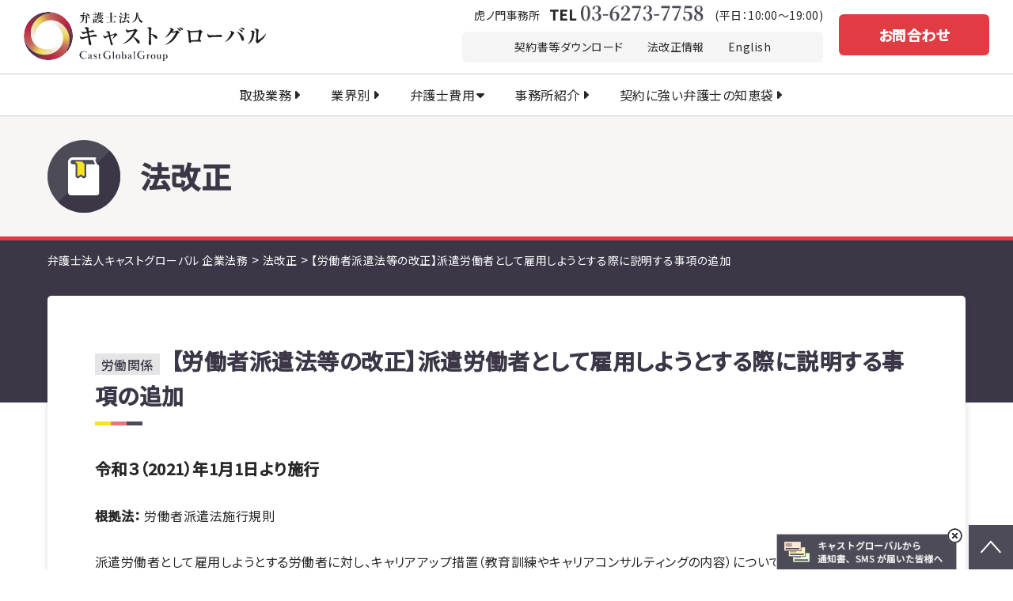

--- FILE ---
content_type: text/html; charset=UTF-8
request_url: https://corporation-lawyer.biz/law-revision/law2964
body_size: 11786
content:
<!DOCTYPE html>
<html lang="ja">
<head prefix="og: http://ogp.me/nshttps://corporation-lawyer.biz/ fb: http://ogp.me/ns/fb# article: http://ogp.me/ns/article#">
	<meta charset="UTF-8">
	<meta name="viewport" content="width=device-width,viewport-fit=cover">

	<!-- Google Tag Manager -->
	<script>(function(w,d,s,l,i){w[l]=w[l]||[];w[l].push({'gtm.start':
	new Date().getTime(),event:'gtm.js'});var f=d.getElementsByTagName(s)[0],
	j=d.createElement(s),dl=l!='dataLayer'?'&l='+l:'';j.async=true;j.src=
	'https://www.googletagmanager.com/gtm.js?id='+i+dl;f.parentNode.insertBefore(j,f);
})(window,document,'script','dataLayer','GTM-P5BVBVV');</script>
<!-- End Google Tag Manager -->


<!-- wp-head -->
<title>【労働者派遣法等の改正】派遣労働者として雇用しようとする際に説明する事項の追加 | 弁護士法人キャストグローバル 企業法務</title>

		<!-- All in One SEO 4.1.0.3 -->
		<meta name="description" content="派遣労働者として雇用しようとする労働者に対し、キャリアアップ措置（教育訓練やキャリアコンサルティングの内容）に…"/>
		<link rel="canonical" href="https://corporation-lawyer.biz/law-revision/law2964" />
		<meta property="og:site_name" content="弁護士法人キャストグローバル 企業法務" />
		<meta property="og:type" content="article" />
		<meta property="og:title" content="【労働者派遣法等の改正】派遣労働者として雇用しようとする際に説明する事項の追加 | 弁護士法人キャストグローバル 企業法務" />
		<meta property="og:description" content="派遣労働者として雇用しようとする労働者に対し、キャリアアップ措置（教育訓練やキャリアコンサルティングの内容）に…" />
		<meta property="og:url" content="https://corporation-lawyer.biz/law-revision/law2964" />
		<meta property="og:image" content="https://corporation-lawyer.biz/cmscp/wp-content/uploads/2024/05/ogp.jpg" />
		<meta property="og:image:secure_url" content="https://corporation-lawyer.biz/cmscp/wp-content/uploads/2024/05/ogp.jpg" />
		<meta property="og:image:width" content="1200" />
		<meta property="og:image:height" content="630" />
		<meta property="article:published_time" content="2021-06-09T04:45:07Z" />
		<meta property="article:modified_time" content="2021-11-22T08:19:58Z" />
		<meta name="twitter:card" content="summary" />
		<meta name="twitter:domain" content="corporation-lawyer.biz" />
		<meta name="twitter:title" content="【労働者派遣法等の改正】派遣労働者として雇用しようとする際に説明する事項の追加 | 弁護士法人キャストグローバル 企業法務" />
		<meta name="twitter:description" content="派遣労働者として雇用しようとする労働者に対し、キャリアアップ措置（教育訓練やキャリアコンサルティングの内容）に…" />
		<meta name="twitter:image" content="https://corporation-lawyer.biz/cmscp/wp-content/uploads/2024/05/ogp.jpg" />
		<meta name="google" content="nositelinkssearchbox" />
		<script type="application/ld+json" class="aioseo-schema">
			{"@context":"https:\/\/schema.org","@graph":[{"@type":"WebSite","@id":"https:\/\/corporation-lawyer.biz\/#website","url":"https:\/\/corporation-lawyer.biz\/","name":"\u5f01\u8b77\u58eb\u6cd5\u4eba\u30ad\u30e3\u30b9\u30c8\u30b0\u30ed\u30fc\u30d0\u30eb \u4f01\u696d\u6cd5\u52d9","description":"\u30ad\u30e3\u30b9\u30c8\u30b0\u30ed\u30fc\u30d0\u30eb\u306f\u3001\u5f01\u8b77\u58eb\u3068\u3057\u3066\u3042\u3089\u3086\u308b\u4f01\u696d\u306e\u696d\u7a2e\u30fb\u5b9f\u614b\u30fb\u6210\u9577\u306e\u305f\u3081\u306e\u4f01\u696d\u69d8\u306e\u6cd5\u5f8b\u554f\u984c\u3092\u89e3\u6c7a\u3057\u3001\u5c02\u9580\u7684\u306a\u4f01\u696d\u6cd5\u52d9\u30b5\u30fc\u30d3\u30b9\u3092\u63d0\u4f9b\u3057\u3066\u304a\u308a\u307e\u3059\u3002","publisher":{"@id":"https:\/\/corporation-lawyer.biz\/#organization"}},{"@type":"Organization","@id":"https:\/\/corporation-lawyer.biz\/#organization","name":"\u5f01\u8b77\u58eb\u6cd5\u4eba\u30ad\u30e3\u30b9\u30c8\u30b0\u30ed\u30fc\u30d0\u30eb","url":"https:\/\/corporation-lawyer.biz\/","contactPoint":{"@type":"ContactPoint","telephone":"+81362737758","contactType":"contact"}},{"@type":"BreadcrumbList","@id":"https:\/\/corporation-lawyer.biz\/law-revision\/law2964#breadcrumblist","itemListElement":[{"@type":"ListItem","@id":"https:\/\/corporation-lawyer.biz\/#listItem","position":"1","item":{"@id":"https:\/\/corporation-lawyer.biz\/#item","name":"\u30db\u30fc\u30e0","description":"\u30ad\u30e3\u30b9\u30c8\u30b0\u30ed\u30fc\u30d0\u30eb\u306f\u3001\u5f01\u8b77\u58eb\u3068\u3057\u3066\u3042\u3089\u3086\u308b\u4f01\u696d\u306e\u696d\u7a2e\u30fb\u5b9f\u614b\u30fb\u6210\u9577\u306e\u305f\u3081\u306e\u4f01\u696d\u69d8\u306e\u6cd5\u5f8b\u554f\u984c\u3092\u89e3\u6c7a\u3057\u3001\u5c02\u9580\u7684\u306a\u4f01\u696d\u6cd5\u52d9\u30b5\u30fc\u30d3\u30b9\u3092\u63d0\u4f9b\u3057\u3066\u304a\u308a\u307e\u3059\u3002","url":"https:\/\/corporation-lawyer.biz\/"}}]},{"@type":"Person","@id":"https:\/\/corporation-lawyer.biz\/author\/castglobal#author","url":"https:\/\/corporation-lawyer.biz\/author\/castglobal","name":"castglobal","image":{"@type":"ImageObject","@id":"https:\/\/corporation-lawyer.biz\/law-revision\/law2964#authorImage","url":"https:\/\/secure.gravatar.com\/avatar\/01ae6efe60d134c7f0aed6b879d5dee8?s=96&d=mm&r=g","width":"96","height":"96","caption":"castglobal"}},{"@type":"WebPage","@id":"https:\/\/corporation-lawyer.biz\/law-revision\/law2964#webpage","url":"https:\/\/corporation-lawyer.biz\/law-revision\/law2964","name":"\u3010\u52b4\u50cd\u8005\u6d3e\u9063\u6cd5\u7b49\u306e\u6539\u6b63\u3011\u6d3e\u9063\u52b4\u50cd\u8005\u3068\u3057\u3066\u96c7\u7528\u3057\u3088\u3046\u3068\u3059\u308b\u969b\u306b\u8aac\u660e\u3059\u308b\u4e8b\u9805\u306e\u8ffd\u52a0 | \u5f01\u8b77\u58eb\u6cd5\u4eba\u30ad\u30e3\u30b9\u30c8\u30b0\u30ed\u30fc\u30d0\u30eb \u4f01\u696d\u6cd5\u52d9","description":"\u6d3e\u9063\u52b4\u50cd\u8005\u3068\u3057\u3066\u96c7\u7528\u3057\u3088\u3046\u3068\u3059\u308b\u52b4\u50cd\u8005\u306b\u5bfe\u3057\u3001\u30ad\u30e3\u30ea\u30a2\u30a2\u30c3\u30d7\u63aa\u7f6e\uff08\u6559\u80b2\u8a13\u7df4\u3084\u30ad\u30e3\u30ea\u30a2\u30b3\u30f3\u30b5\u30eb\u30c6\u30a3\u30f3\u30b0\u306e\u5185\u5bb9\uff09\u306b\u2026","inLanguage":"ja","isPartOf":{"@id":"https:\/\/corporation-lawyer.biz\/#website"},"breadcrumb":{"@id":"https:\/\/corporation-lawyer.biz\/law-revision\/law2964#breadcrumblist"},"author":"https:\/\/corporation-lawyer.biz\/law-revision\/law2964#author","creator":"https:\/\/corporation-lawyer.biz\/law-revision\/law2964#author","datePublished":"2021-06-09T04:45:07+09:00","dateModified":"2021-11-22T08:19:58+09:00"}]}
		</script>
		<!-- All in One SEO -->

<style id='global-styles-inline-css'>
body{--wp--preset--color--black: #000000;--wp--preset--color--cyan-bluish-gray: #abb8c3;--wp--preset--color--white: #ffffff;--wp--preset--color--pale-pink: #f78da7;--wp--preset--color--vivid-red: #cf2e2e;--wp--preset--color--luminous-vivid-orange: #ff6900;--wp--preset--color--luminous-vivid-amber: #fcb900;--wp--preset--color--light-green-cyan: #7bdcb5;--wp--preset--color--vivid-green-cyan: #00d084;--wp--preset--color--pale-cyan-blue: #8ed1fc;--wp--preset--color--vivid-cyan-blue: #0693e3;--wp--preset--color--vivid-purple: #9b51e0;--wp--preset--gradient--vivid-cyan-blue-to-vivid-purple: linear-gradient(135deg,rgba(6,147,227,1) 0%,rgb(155,81,224) 100%);--wp--preset--gradient--light-green-cyan-to-vivid-green-cyan: linear-gradient(135deg,rgb(122,220,180) 0%,rgb(0,208,130) 100%);--wp--preset--gradient--luminous-vivid-amber-to-luminous-vivid-orange: linear-gradient(135deg,rgba(252,185,0,1) 0%,rgba(255,105,0,1) 100%);--wp--preset--gradient--luminous-vivid-orange-to-vivid-red: linear-gradient(135deg,rgba(255,105,0,1) 0%,rgb(207,46,46) 100%);--wp--preset--gradient--very-light-gray-to-cyan-bluish-gray: linear-gradient(135deg,rgb(238,238,238) 0%,rgb(169,184,195) 100%);--wp--preset--gradient--cool-to-warm-spectrum: linear-gradient(135deg,rgb(74,234,220) 0%,rgb(151,120,209) 20%,rgb(207,42,186) 40%,rgb(238,44,130) 60%,rgb(251,105,98) 80%,rgb(254,248,76) 100%);--wp--preset--gradient--blush-light-purple: linear-gradient(135deg,rgb(255,206,236) 0%,rgb(152,150,240) 100%);--wp--preset--gradient--blush-bordeaux: linear-gradient(135deg,rgb(254,205,165) 0%,rgb(254,45,45) 50%,rgb(107,0,62) 100%);--wp--preset--gradient--luminous-dusk: linear-gradient(135deg,rgb(255,203,112) 0%,rgb(199,81,192) 50%,rgb(65,88,208) 100%);--wp--preset--gradient--pale-ocean: linear-gradient(135deg,rgb(255,245,203) 0%,rgb(182,227,212) 50%,rgb(51,167,181) 100%);--wp--preset--gradient--electric-grass: linear-gradient(135deg,rgb(202,248,128) 0%,rgb(113,206,126) 100%);--wp--preset--gradient--midnight: linear-gradient(135deg,rgb(2,3,129) 0%,rgb(40,116,252) 100%);--wp--preset--duotone--dark-grayscale: url('#wp-duotone-dark-grayscale');--wp--preset--duotone--grayscale: url('#wp-duotone-grayscale');--wp--preset--duotone--purple-yellow: url('#wp-duotone-purple-yellow');--wp--preset--duotone--blue-red: url('#wp-duotone-blue-red');--wp--preset--duotone--midnight: url('#wp-duotone-midnight');--wp--preset--duotone--magenta-yellow: url('#wp-duotone-magenta-yellow');--wp--preset--duotone--purple-green: url('#wp-duotone-purple-green');--wp--preset--duotone--blue-orange: url('#wp-duotone-blue-orange');--wp--preset--font-size--small: 13px;--wp--preset--font-size--medium: 20px;--wp--preset--font-size--large: 36px;--wp--preset--font-size--x-large: 42px;}.has-black-color{color: var(--wp--preset--color--black) !important;}.has-cyan-bluish-gray-color{color: var(--wp--preset--color--cyan-bluish-gray) !important;}.has-white-color{color: var(--wp--preset--color--white) !important;}.has-pale-pink-color{color: var(--wp--preset--color--pale-pink) !important;}.has-vivid-red-color{color: var(--wp--preset--color--vivid-red) !important;}.has-luminous-vivid-orange-color{color: var(--wp--preset--color--luminous-vivid-orange) !important;}.has-luminous-vivid-amber-color{color: var(--wp--preset--color--luminous-vivid-amber) !important;}.has-light-green-cyan-color{color: var(--wp--preset--color--light-green-cyan) !important;}.has-vivid-green-cyan-color{color: var(--wp--preset--color--vivid-green-cyan) !important;}.has-pale-cyan-blue-color{color: var(--wp--preset--color--pale-cyan-blue) !important;}.has-vivid-cyan-blue-color{color: var(--wp--preset--color--vivid-cyan-blue) !important;}.has-vivid-purple-color{color: var(--wp--preset--color--vivid-purple) !important;}.has-black-background-color{background-color: var(--wp--preset--color--black) !important;}.has-cyan-bluish-gray-background-color{background-color: var(--wp--preset--color--cyan-bluish-gray) !important;}.has-white-background-color{background-color: var(--wp--preset--color--white) !important;}.has-pale-pink-background-color{background-color: var(--wp--preset--color--pale-pink) !important;}.has-vivid-red-background-color{background-color: var(--wp--preset--color--vivid-red) !important;}.has-luminous-vivid-orange-background-color{background-color: var(--wp--preset--color--luminous-vivid-orange) !important;}.has-luminous-vivid-amber-background-color{background-color: var(--wp--preset--color--luminous-vivid-amber) !important;}.has-light-green-cyan-background-color{background-color: var(--wp--preset--color--light-green-cyan) !important;}.has-vivid-green-cyan-background-color{background-color: var(--wp--preset--color--vivid-green-cyan) !important;}.has-pale-cyan-blue-background-color{background-color: var(--wp--preset--color--pale-cyan-blue) !important;}.has-vivid-cyan-blue-background-color{background-color: var(--wp--preset--color--vivid-cyan-blue) !important;}.has-vivid-purple-background-color{background-color: var(--wp--preset--color--vivid-purple) !important;}.has-black-border-color{border-color: var(--wp--preset--color--black) !important;}.has-cyan-bluish-gray-border-color{border-color: var(--wp--preset--color--cyan-bluish-gray) !important;}.has-white-border-color{border-color: var(--wp--preset--color--white) !important;}.has-pale-pink-border-color{border-color: var(--wp--preset--color--pale-pink) !important;}.has-vivid-red-border-color{border-color: var(--wp--preset--color--vivid-red) !important;}.has-luminous-vivid-orange-border-color{border-color: var(--wp--preset--color--luminous-vivid-orange) !important;}.has-luminous-vivid-amber-border-color{border-color: var(--wp--preset--color--luminous-vivid-amber) !important;}.has-light-green-cyan-border-color{border-color: var(--wp--preset--color--light-green-cyan) !important;}.has-vivid-green-cyan-border-color{border-color: var(--wp--preset--color--vivid-green-cyan) !important;}.has-pale-cyan-blue-border-color{border-color: var(--wp--preset--color--pale-cyan-blue) !important;}.has-vivid-cyan-blue-border-color{border-color: var(--wp--preset--color--vivid-cyan-blue) !important;}.has-vivid-purple-border-color{border-color: var(--wp--preset--color--vivid-purple) !important;}.has-vivid-cyan-blue-to-vivid-purple-gradient-background{background: var(--wp--preset--gradient--vivid-cyan-blue-to-vivid-purple) !important;}.has-light-green-cyan-to-vivid-green-cyan-gradient-background{background: var(--wp--preset--gradient--light-green-cyan-to-vivid-green-cyan) !important;}.has-luminous-vivid-amber-to-luminous-vivid-orange-gradient-background{background: var(--wp--preset--gradient--luminous-vivid-amber-to-luminous-vivid-orange) !important;}.has-luminous-vivid-orange-to-vivid-red-gradient-background{background: var(--wp--preset--gradient--luminous-vivid-orange-to-vivid-red) !important;}.has-very-light-gray-to-cyan-bluish-gray-gradient-background{background: var(--wp--preset--gradient--very-light-gray-to-cyan-bluish-gray) !important;}.has-cool-to-warm-spectrum-gradient-background{background: var(--wp--preset--gradient--cool-to-warm-spectrum) !important;}.has-blush-light-purple-gradient-background{background: var(--wp--preset--gradient--blush-light-purple) !important;}.has-blush-bordeaux-gradient-background{background: var(--wp--preset--gradient--blush-bordeaux) !important;}.has-luminous-dusk-gradient-background{background: var(--wp--preset--gradient--luminous-dusk) !important;}.has-pale-ocean-gradient-background{background: var(--wp--preset--gradient--pale-ocean) !important;}.has-electric-grass-gradient-background{background: var(--wp--preset--gradient--electric-grass) !important;}.has-midnight-gradient-background{background: var(--wp--preset--gradient--midnight) !important;}.has-small-font-size{font-size: var(--wp--preset--font-size--small) !important;}.has-medium-font-size{font-size: var(--wp--preset--font-size--medium) !important;}.has-large-font-size{font-size: var(--wp--preset--font-size--large) !important;}.has-x-large-font-size{font-size: var(--wp--preset--font-size--x-large) !important;}
</style>
<link rel='stylesheet' id='uikit-css'  href='https://corporation-lawyer.biz/cmscp/wp-content/themes/cast-corp/css/uikit.css?ver=5.9.12' media='all' />
<link rel='stylesheet' id='waslidemenu-css-css'  href='https://corporation-lawyer.biz/cmscp/wp-content/themes/cast-corp/css/waslidemenu.css?ver=5.9.12' media='all' />
<link rel='stylesheet' id='slick-css'  href='https://corporation-lawyer.biz/cmscp/wp-content/themes/cast-corp/vendor/slick/slick.css?ver=20200703' media='all' />
<link rel='stylesheet' id='layout-css'  href='https://corporation-lawyer.biz/cmscp/wp-content/themes/cast-corp/css/layout.css?ver=20251016' media='all' />
<link rel="https://api.w.org/" href="https://corporation-lawyer.biz/wp-json/" /><link rel="alternate" type="application/json" href="https://corporation-lawyer.biz/wp-json/wp/v2/law_revision/2964" /><link rel="alternate" type="application/json+oembed" href="https://corporation-lawyer.biz/wp-json/oembed/1.0/embed?url=https%3A%2F%2Fcorporation-lawyer.biz%2Flaw-revision%2Flaw2964" />
<link rel="alternate" type="text/xml+oembed" href="https://corporation-lawyer.biz/wp-json/oembed/1.0/embed?url=https%3A%2F%2Fcorporation-lawyer.biz%2Flaw-revision%2Flaw2964&#038;format=xml" />

<!-- ▼fonts -->
<link href="https://fonts.googleapis.com/css2?family=Noto+Sans+JP:wght@400;500&family=Noto+Serif+JP:wght@400;500&display=swap" rel="stylesheet">
<!-- ▲fonts -->

<!-- ▼JS -->
<script src='https://code.jquery.com/jquery-3.2.1.js?ver=3.2.1'></script>
<!-- ▲JS -->

<!-- ▼icon -->
<link rel="icon" href="https://corporation-lawyer.biz/cmscp/wp-content/themes/cast-corp/img/common/favicon.svg">
<link rel="apple-touch-icon" href="https://corporation-lawyer.biz/cmscp/wp-content/themes/cast-corp/img/common/apple-touch-icon.png">
<meta name="apple-mobile-web-app-title" content="">
<!-- ▲icon -->
</head>
<body >
<!-- Google Tag Manager (noscript) -->
<noscript><iframe src="https://www.googletagmanager.com/ns.html?id=GTM-P5BVBVV"
height="0" width="0" style="display:none;visibility:hidden"></iframe></noscript>
<!-- End Google Tag Manager (noscript) -->
			<header id="header-corp" class="uk-background-default" uk-sticky>
			<div class="header-inner">
				<div id="header-logo">
					<a href="https://corporation-lawyer.biz/"><img src="https://corporation-lawyer.biz/cmscp/wp-content/themes/cast-corp/img/common/corp/logo_header.svg" alt="弁護士法人キャストグローバル"></a>
				</div>
				<div class="com-fz-14 uk-grid uk-flex-nowrap uk-flex-middle com-grid-20 uk-visible@m">
					<div>
						<div class="uk-text-right header-text">
							<span class="uk-display-inline-block">
								虎ノ門事務所<a href="tel:0362737758" class="header-tel">TEL<img src="https://corporation-lawyer.biz/cmscp/wp-content/themes/cast-corp/img/common/tel-03-6273-7758.svg" alt="03-6273-7758"></a>
							</span>
							<span class="uk-display-inline-block">(平日：10:00～19:00)</span>
						</div>
						<div class="uk-grid uk-flex-nowrap com-grid-15 mt10 mb10">
							<div class="header-list-03 uk-flex-1">
								<ul class="uk-grid com-grid-30 uk-flex-center">
									<li><a href="https://corporation-lawyer.biz/contract/free-download">契約書等ダウンロード</a></li>
									<li><a href="https://corporation-lawyer.biz/law-revision">法改正情報</a></li>
									<li><a href="https://corporation-lawyer.biz/en">English</a></li>
								</ul>
							</div>
							<div class="uk-hidden">
								<div id="header-btn-search">
									<button>
										<img class="enable-open" src="https://corporation-lawyer.biz/cmscp/wp-content/themes/cast-corp/img/common/corp/ico_search.png" alt="開く">
										<img class="enable-close" src="https://corporation-lawyer.biz/cmscp/wp-content/themes/cast-corp/img/common/corp/ico_search_close.png" alt="閉じる">
									</button>
									<form method="get" id="header-searchform" action="https://corporation-lawyer.biz/">
										<label class="hidden" for="s">
																					</label>
										<input type="text" value="" name="s" id="s" />
										<button type="submit"><img src="https://corporation-lawyer.biz/cmscp/wp-content/themes/cast-corp/img/common/corp/ico_search.png" alt="検索"></button>
									</form>

								</div>
							</div>
						</div>
					</div>
					<div class="uk-visible@m">
						<a href="https://corporation-lawyer.biz/contact" class="header-btn-02">お問合わせ</a>
					</div>
				</div>
				<button id="header-btn-open" class="uk-hidden@m" uk-toggle="target: #offcanvas"><img src="https://corporation-lawyer.biz/cmscp/wp-content/themes/cast-corp/img/common/btn_bar.png" alt="メニュー"></button>
			</div>

						
<script src="https://unpkg.com/vue@3.4.26/dist/vue.global.prod.js?ver=20240513" id="vue-js"></script>
<script src="https://unpkg.com/axios@1.6.8/dist/axios.min.js?ver=20240513" id="axios-js"></script>
<script>
	// オプションが登録されているURL＋apiエンドポイント
	const navi_url = 'https://corporation-lawyer.biz/wp-json/acf/v1/navi';
</script>

<nav id="header-gnavi" class="uk-visible@m">
	<ul class="uk-flex-center uk-flex-middle uk-grid com-grid-20">
		<li>
			<a href="https://corporation-lawyer.biz/service-list" class="sub">取扱業務</a>
			<div uk-dropdown>
				<div id="app1" class="uk-grid">

					<div class="uk-width-4-5">
						<ul class="uk-column-1-3">
							<li v-for="item in navi_service1" :key="item.id">
								<a v-if="!item.children && item.url" :href="item.url" :target="item.target" :rel="item.rel">{{item.title}}</a>
								<a v-else-if="!item.children && !item.url" href="javascript:void(0);">{{item.title}}</a>
								<template v-else>
									<a v-if="item.url" :href="item.url" :target="item.target" :rel="item.rel">{{item.title}}</a>
									<a v-else href="javascript:void(0);">{{item.title}}</a>
									<ul class="child">
										<li v-for="child in item.children" :key="child.id">
											<a v-if="child.url" :href="child.url" :target="child.target" :rel="child.rel">{{child.title}}</a>
											<a v-else href="javascript:void(0);">{{child.title}}</a>
										</li>
									</ul>
								</template>
							</li>
						</ul>
					</div>

					<div class="uk-width-1-5">
						<div class="uk-grid-divider com-grid-35 uk-grid" uk-grid>
							<div class="uk-width-1-1">
								<ul>
									<li v-for="item in free_service" :key="item.id"><a :href="item.url" :target="item.target" :rel="item.rel">{{item.title}}</a></li>
								</ul>
							</div>
						</div>
					</div>
				</div><!-- /.uk-grid -->
				<script>
					'use strict';
					Vue.createApp({
						data() {
							return {
								navi_service1: [],
								free_service: [],
							};
						},
						mounted() {
							// console.log('mounted');
							axios.get(navi_url)
								.then(response => {
									// console.log("ステータスコード:", response.status);
									// console.log(response);
									this.navi_service1 = response.data.navi_service;
									this.free_service = response.data.free_service;
								})
								.catch(err => {
									console.log("err:", err);
								});
						}
					}).mount('#app1');
				</script>
			</div>
		</li>
		<li>
			<a href="#" class="sub">業界別</a>
			<div uk-dropdown>
				<ul class="uk-column-1-2">
					<li>
						<a href="https://corporation-lawyer.biz/fudousan/">不動産業</a>
						<ul class="child">
							<li><a href="https://corporation-lawyer.biz/fudousan/tradbuild">売買仲介</a></li>
							<li><a href="https://corporation-lawyer.biz/fudousan/lender">賃貸仲介</a></li>
							<li><a href="https://corporation-lawyer.biz/fudousan/borrower">管理</a></li>
						</ul>
					</li>
					<li><a href="https://corporation-lawyer.biz/it-industry">IT業</a></li>
					<li><a href="https://corporation-lawyer.biz/ec-industry">EC業</a></li>
					<li><a href="https://corporation-lawyer.biz/food-industry">飲食業</a></li>
					<li><a href="https://corporation-lawyer.biz/transport">運送・物流業</a></li>
					<li><a href="https://corporation-lawyer.biz/welfare">介護業</a></li>
					<li><a href="https://corporation-lawyer.biz/construction">建設業</a></li>
					<li><a href="https://corporation-lawyer.biz/legal-healthtech/" target="_blank" rel="noopener">クリニック業</a></li>
					<li><a href="https://corporation-lawyer.biz/legal-healthtech/beauty/" target="_blank" rel="noopener">美容クリニック業</a></li>
					<li><a href="https://corporation-lawyer.biz/legal-healthtech/vet/" target="_blank" rel="noopener">獣医科クリニック業</a></li>
					<li><a href="https://corporation-lawyer.biz/corp/beauty-care-business">理容・美容・エステ業</a></li>
					<li><a href="https://corporation-lawyer.biz/corp/startup">スタートアップ企業支援</a></li>
					<li><a href="https://corporation-lawyer.biz/corp/venture">ベンチャー企業支援</a></li>
					<li><a href="https://corporation-lawyer.biz/corp/enterprises/">中小企業支援</a></li>
					<li><a href="https://corporation-lawyer.biz/orthostarist-acupuncturist">整骨院／鍼灸院支援</a></li>
					<li><a href="https://corporation-lawyer.biz/advisor-labor-issues">士業（社労士・税理士）</a></li>
				</ul>
			</div>
		</li>
		<li><a href="https://corporation-lawyer.biz/price">弁護士費用</a></li>
		<li>
			<a href="https://corporation-lawyer.biz/offices" class="sub">事務所紹介</a>
			<div uk-dropdown>
				<ul>
					<li><a href="https://corporation-lawyer.biz/advantage">事務所の強み・メリット</a></li>
					<li><a href="https://corporation-lawyer.biz/lawyers">弁護士等紹介</a></li>
					<li><a href="https://corporation-lawyer.biz/offices">事務所一覧</a></li>
				</ul>
			</div>
		</li>
		<li>
			<a href="https://corporation-lawyer.biz/contract" class="sub">契約に強い弁護士の知恵袋</a>
			<div uk-dropdown>
				<a href="https://corporation-lawyer.biz/contract" class="sub-link-01">契約に強い弁護士の知恵袋 TOP</a>
				<ul class="com-mt-1em">
					<li>
						<a href="https://corporation-lawyer.biz/contract/purpose">目的別契約の進め方一覧</a>
						<ul class="child">
							<li><a href="https://corporation-lawyer.biz/contract/manda">M＆A契約</a></li>
							<li><a href="https://corporation-lawyer.biz/contract/alliance-oem">アライアンス・提携・OEMに関する契約</a></li>
							<li><a href="https://corporation-lawyer.biz/contract/investment-vc">法務投資、VCに関する契約</a></li>
							<li><a href="https://corporation-lawyer.biz/contract/業務委託契約（準委任契約書）">業務委託契約（準委任契約書）</a></li>
							<li><a href="https://corporation-lawyer.biz/contract/守秘義務契約・秘密保持契約・nda">守秘義務契約・秘密保持契約・NDA</a></li>
							<li><a href="https://corporation-lawyer.biz/contract/itandweb">IT・Webサービスに関わる契約・規約</a></li>
						</ul>
					</li>
				</ul>
			</div>
		</li>
	</ul>
</nav>
					</header>
		<!-- ▲header ================================================== -->
<div class="common-page-01-wrap">
	<div class="uk-container">
		<div class="common-page-01">
			<img src="https://corporation-lawyer.biz/cmscp/wp-content/themes/cast-corp/img/common/corp/banner_ico_13.png" alt="">
			<span>
				法改正
			</span>
		</div>
	</div>
</div>

<div id="content_wrap">
	<main id="single-law-revision" class="uk-container mb80">
		<div class="breadcrumbs common-breadcrumb-01" typeof="BreadcrumbList" vocab="http://schema.org/">
		<!-- Breadcrumb NavXT 6.6.0 -->
<span property="itemListElement" typeof="ListItem"><a property="item" typeof="WebPage" title="Go to 弁護士法人キャストグローバル 企業法務." href="https://corporation-lawyer.biz" class="home" ><span property="name">弁護士法人キャストグローバル 企業法務</span></a><meta property="position" content="1"></span> &gt; <span property="itemListElement" typeof="ListItem"><a property="item" typeof="WebPage" title="Go to 法改正." href="https://corporation-lawyer.biz/law-revision" class="post post-law_revision-archive" ><span property="name">法改正</span></a><meta property="position" content="2"></span> &gt; <span property="itemListElement" typeof="ListItem"><span property="name" class="post post-law_revision current-item">【労働者派遣法等の改正】派遣労働者として雇用しようとする際に説明する事項の追加</span><meta property="url" content="https://corporation-lawyer.biz/law-revision/law2964"><meta property="position" content="3"></span></div>				<div class="uk-background-default wrap_inner box-shadow-02 border-radius-01">
						<h1 class="com-tit-01 leftContent">
								<span>労働関係</span>
								【労働者派遣法等の改正】派遣労働者として雇用しようとする際に説明する事項の追加</h1>
						<div class="single-text-01">令和３（2021）年1月1日より施行</div>
						<p class="com-mt-s"><strong>根拠法： </strong>労働者派遣法施行規則</p>			<div class="entry-content com-mt-s">
				
<p>派遣労働者として雇用しようとする労働者に対し、キャリアアップ措置（教育訓練やキャリアコンサルティングの内容）について説明することが必要となります。また、教育訓練計画の内容やその変更について、派遣労働者に説明を行うことが必要となります。</p>
			</div>
						<div class="com-mt-s">出典 :
				<a href="https://jsite.mhlw.go.jp/aichi-roudoukyoku/content/contents/000768212.pdf" class="single-text-underline" rel="noopener" target="_blank">キャリアアップ措置や雇用安定措置等の派遣元の責務が強化されます</a>			 </div>
						<ul class="single-nav">
				<li class="prev"><a href="https://corporation-lawyer.biz/law-revision" rel="prev">法改正一覧</a></li>
			</ul>
		</div>
			</main>
</div>
<section id="home-youtube" class="com-sec-01 pt0 uk-hidden">
	<div class="uk-container">
		<h2 class="com-tit-01">最新Youtube動画</h2>
	</div>
	<div class="youtube-slide uk-position-relative uk-visible-toggle com-mt-m" tabindex="-1" uk-slider>
		<div class="youtube-inner">
			<ul id="youtube-video" class="uk-slider-items uk-child-width-1-2@s uk-child-width-1-3@l uk-grid">
			</ul>
			<a class="uk-position-center-left" href="#" uk-slidenav-previous uk-slider-item="previous"></a>
			<a class="uk-position-center-right" href="#" uk-slidenav-next uk-slider-item="next"></a>
		</div>
	</div>
</section><!-- /#home-youtube -->

<script type="text/javascript">
	var chanelID = "UCDciBOIuF5gqBeltRQ4XVKA";
	var keyAPI = 'AIzaSyCsj0nrzxBEy8VQhWmUqOTLCA2T8NFdNOs';
	$(document).ready(function() {
		$.get (
			"https://youtube.googleapis.com/youtube/v3/channels", {
				part: 'contentDetails',
				id: chanelID,
				key: keyAPI
			},
			function(data) {
				$.each(data.items, function(i, item) {
					pid = item.contentDetails.relatedPlaylists.uploads;
					getVids(pid);
				})
			})
		function getVids (pid) {
			$.get (
				"https://youtube.googleapis.com/youtube/v3/playlistItems", {
					part: 'snippet',
					maxResults: 6,
					playlistId: pid,
					key: keyAPI
				},
				function(data) {
					var output;
					$.each(data.items, function(i, item) {
						videoTitle = item.snippet.title;
						videoId = item.snippet.resourceId.videoId;
						videoUrl = `https://www.youtube.com/embed/${videoId}`;
						output = `<li>
						<div class="youtube-video">
						<iframe src=${videoUrl} allowfullscreen></iframe>
						</div>
						</li>`;
						$("#youtube-video").append(output)
					})
				})
		}
	})
</script>


<footer id="footer">
	<div id="footer-nav">
		<div class="uk-container">
			
<!-- css -->
<!--
▼本番
https://corporation-lawyer.biz/assets/css/fnav.css
▼構築用
https://aiko-corp.mymall.jp/assets/css/fnav.css
-->
<link rel="stylesheet" href="https://corporation-lawyer.biz/assets/css/fnav.css">

<script src="https://unpkg.com/vue@3.4.26/dist/vue.global.prod.js?ver=20240513" id="vue-js"></script>
<script src="https://unpkg.com/axios@1.6.8/dist/axios.min.js?ver=20240513" id="axios-js"></script>
<script>
	// オプションが登録されているURL＋apiエンドポイント
	const navi_url = 'https://corporation-lawyer.biz/wp-json/acf/v1/navi';
</script>


<h2 class="fnav-tit-01">企業法務取扱業務</h2>
<div class="uk-grid uk-grid-divider" data-uk-grid-margin uk-grid>
	<div class="uk-width-3-4@m">
		<div id="fnav_service" class="fnav-list-01">
			<ul class=" uk-column-1-3@s">
				<li v-for="item in navi_service" :key="item.id">
					<a v-if="!item.children && item.url" :href="item.url" :target="item.target" :rel="item.rel">{{item.title}}</a>
					<a v-else-if="!item.children && !item.url" href="javascript:void(0);">{{item.title}}</a>
					<template v-else>
						<a v-if="item.url" :href="item.url" :target="item.target" :rel="item.rel">{{item.title}}</a>
						<a v-else href="javascript:void(0);">{{item.title}}</a>
						<ul class="child">
							<li v-for="child in item.children" :key="child.id">
								<a v-if="child.url" :href="child.url" :target="child.target" :rel="child.rel">{{child.title}}</a>
								<a v-else href="javascript:void(0);">{{child.title}}</a>
							</li>
						</ul>
					</template>
				</li>
			</ul>
		</div>
		<script>
			'use strict';
			Vue.createApp({
				data() {
					return {
						navi_service: [],
					};
				},
				mounted() {
					// console.log('mounted');
					axios.get(navi_url)
						.then(response => {
							// console.log("ステータスコード:", response.status);
							// console.log(response);
							this.navi_service = response.data.navi_service;
						})
						.catch(err => {
							console.log("err:", err);
						});
				}
			}).mount('#fnav_service');
		</script>
	</div>

	<div class="uk-width-1-4@m">
		<ul id="fnav_free_service" class="fnav-list-01">
			<li v-for="item in free_service" :key="item.id"><a :href="item.url" :target="item.target" :rel="item.rel">{{item.title}}</a></li>
		</ul>
		<script>
			'use strict';
			Vue.createApp({
				data() {
					return {
						free_service: [],
					};
				},
				mounted() {
					// console.log('mounted');
					axios.get(navi_url)
						.then(response => {
							// console.log("ステータスコード:", response.status);
							// console.log(response);
							this.free_service = response.data.free_service;
						})
						.catch(err => {
							console.log("err:", err);
						});
				}
			}).mount('#fnav_free_service');
		</script>
	</div>
</div><!-- /.uk-grid -->
	</div><!-- /.uk-container -->
	</div><!-- /#footer-nav -->


	<div id="footer-body">
		<div class="uk-container">
			<div class="uk-flex-middle uk-grid-divider" uk-grid>
				<div class="uk-width-1-4@m"><h2 class="com-tit-01">お問い合わせ</h2></div>
				<div class="uk-width-3-4@m">
					<div class="footer-padding-left uk-child-width-1-2@s" uk-grid>
						<div>
							<strong class="com-fz-16">弁護士による無料電話相談</strong>
							<div class="mt5 mb5"><a href="tel:0362737758"><img src="https://corporation-lawyer.biz/cmscp/wp-content/themes/cast-corp/img/common/free-03-6273-7758.svg" alt="03-6273-7758"></a></div>
							<p class="com-fz-13">虎ノ門事務所<br>受付時間／月～土10:00～19:00　定休日／日曜・祝日</p>
						</div>
						<div>
							<strong class="com-fz-16">WEBからのお問い合わせ</strong>
							<div class="footer-contact-btn mt5 mb5"><a href="https://corporation-lawyer.biz/contact">初回無料 お問い合わせ</a></div>
							<strong class="com-fz-16">日本全国対応! オンライン対応OK</strong>
						</div>
					</div>
				</div>
			</div>
		</div>
	</div>

	<div id="footer-foot" class="corp">
		<div class="uk-container">
			<div class="uk-child-width-1-2@s uk-flex-bottom uk-flex-between com-grid-20" uk-grid>
				<div>
					<figure class="footer-logo">
						<img src="https://corporation-lawyer.biz/cmscp/wp-content/themes/cast-corp/img/common/corp/logo_footer.svg" alt="弁護士法人キャストグローバル">
						<figcaption class="txt">第一東京弁護士会所属</figcaption>
					</figure>
				</div>
				<div>
				<ul class="uk-grid uk-grid-small uk-flex-right">
					<li><a rel="noopener" target="_blank" href="https://castglobalgroup.com/privacy_policy/">プライバシーポリシー</a></li>
					<li><a rel="noopener" target="_blank" href="/disclaimer">免責事項</a></li>
				</ul>
				</div>
			</div>
		</div>
	</div>

	<div id="footer-link" class="footer-grouplink-content">
  <div class="uk-container">
    <div class="uk-grid uk-grid-divider com-divider-01" uk-grid>
      <div class="uk-width-1-5@m"><h2 class="footer-grouplink-tit">グループサイト</h2></div>
      <div class="uk-width-4-5@m">
        <ul class="footer-grouplink-list uk-flex uk-flex-wrap">
          <li><a href="https://castglobalgroup.com/" target="_blank" rel="noopener">キャストグローバルグループ</a></li>
          <li><a href="https://forcustomer.com/" target="_blank" rel="noopener">司法書士法人キャストグローバル</a></li>
          <li><a href="https://gs.forcustomer.com/" target="_blank" rel="noopener">行政書士法人キャストグローバル</a></li>
          <li><a href="https://tc.forcustomer.com/" target="_blank" rel="noopener">土地家屋調査士法人キャストグローバル</a></li>
          <li><a href="https://souzoku.forcustomer.com/" target="_blank" rel="noopener">キャストグローバル相続サロン</a></li>
          <li><a href="https://kk.forcustomer.com/" target="_blank" rel="noopener">株式会社キャストグローバル</a></li>
        </ul>
      </div>
    </div>
  </div>
</div><!-- /#footer-link -->
</footer>

<!-- css -->
<link rel="stylesheet" href="https://corporation-lawyer.biz/assets/css/fixed.css?ver=20230911">
<!-- js -->
<script src="https://corporation-lawyer.biz/assets/js/fixed.js"></script>


<div id="fixed-additional-01">
	<a href="https://castglobalgroup.com/collect/" target="_blank" rel="noopener">
		<img src="https://corporation-lawyer.biz/assets/img/fixed/fixed_additional_01.jpg" alt="">
	</a>
	<span class="close-btn"></span>
</div>


<a href="#" id="backtop" uk-scroll><img src="https://corporation-lawyer.biz/cmscp/wp-content/themes/cast-corp/img/common/page_top.png" alt="ページ上部へ"></a>

<ul id="fixed-footer" class="uk-hidden@m">
	<li class="uk-visible@m"><span>日本全国対応！</span></li>
	<li><a href="tel:0362737758">
		<img class="uk-hidden@m" src="https://corporation-lawyer.biz/cmscp/wp-content/themes/cast-corp/img/common/fixed_sp_01.png?ver=20230911" alt="無料電話相談">
		<img class="uk-visible@m" src="https://corporation-lawyer.biz/cmscp/wp-content/themes/cast-corp/img/common/corp/fixed_text_01.png?ver=20230911" alt="無料電話相談">
	</a></li>
	<li><a href="https://corporation-lawyer.biz/contact" rel="noopener" target="_blank">
		<img class="uk-hidden@m" src="https://corporation-lawyer.biz/cmscp/wp-content/themes/cast-corp/img/common/fixed_sp_06.png" alt="お問合わせ">
		<img class="uk-visible@m" src="https://corporation-lawyer.biz/cmscp/wp-content/themes/cast-corp/img/common/fixed_text_06.svg" alt="お問合わせ">
	</a></li>
	<li class="uk-hidden"><a href="#" rel="noopener" target="_blank">
		<img class="uk-visible@s" src="https://corporation-lawyer.biz/cmscp/wp-content/themes/cast-corp/img/common/fixed_text_05.svg" alt="日本全国対応！オンライン相談OK">
	</a></li>
</ul>
<!-- ▲footer ================================================== -->

<div id="offcanvas" class="uk-offcanvas" uk-offcanvas="flip: true;">
	<div class="uk-offcanvas-bar uk-offcanvas-bar-flip">
		<div class="uk-offcanvas-close"><i class="fas fa-times"></i> CLOSE</div>

			
<div class="offcanvas-box">
	<form class="search-box uk-hidden" method="get" action="https://corporation-lawyer.biz/">
		<label class="hidden" for="s">
					</label>
		<input type="text" value="" name="s2" id="s2" />
		<button type="submit"><img src="https://corporation-lawyer.biz/cmscp/wp-content/themes/cast-corp/img/common/corp/ico_search.png" alt="検索"></button>
	</form>
	<div class="uk-child-width-1-2 com-grid-15 uk-grid mt0">
		<div>
			<a href="tel:0362737758">
				<img src="https://corporation-lawyer.biz/cmscp/wp-content/themes/cast-corp/img/common/corp/offcanvas-01.png" alt="無料電話相談">
			</a>
		</div>
		<div>
			<a href="https://corporation-lawyer.biz/contact">
				<img src="https://corporation-lawyer.biz/cmscp/wp-content/themes/cast-corp/img/common/corp/offcanvas-02.png" alt="お問合わせ">
			</a>
		</div>
	</div>
</div>

		<ul class="uk-nav-offcanvas" data-uk-nav="{multiple:true}">
			
<li class="uk-nav-header"><a href="https://corporation-lawyer.biz/">企業法務サイトTOP</a></li>
<li class="uk-parent" aria-expanded="true">
	<a href="#">取扱業務</a>
	<ul id="app2" class="uk-nav-sub">
		<li><a href="https://corporation-lawyer.biz/service-list">取扱業務一覧</a></li>
		<li v-for="item in navi_service" :key="item.id">
			<a v-if="!item.children && item.url" :href="item.url" :target="item.target" :rel="item.rel">{{item.title}}</a>
			<a v-else-if="!item.children && !item.url" href="javascript:void(0);">{{item.title}}</a>
			<template v-else>
				<a v-if="item.url" :href="item.url" :target="item.target" :rel="item.rel">{{item.title}}</a>
				<a v-else href="javascript:void(0);">{{item.title}}</a>
				<ul class="child">
					<li v-for="child in item.children" :key="child.id">
						<a v-if="child.url" :href="child.url" :target="child.target" :rel="child.rel">{{child.title}}</a>
						<a v-else href="javascript:void(0);">{{child.title}}</a>
					</li>
				</ul>
			</template>
		</li>
	</ul>
	<script>
		'use strict';
		Vue.createApp({
			data() {
				return {
					navi_service: [],
				};
			},
			mounted() {
				// console.log('mounted');
				axios.get(navi_url)
					.then(response => {
						// console.log("ステータスコード:", response.status);
						// console.log(response);
						this.navi_service = response.data.navi_service;
					})
					.catch(err => {
						console.log("err:", err);
					});
			}
		}).mount('#app2');
	</script>
</li>
<li class="uk-parent" aria-expanded="true">
	<a href="#">サービス</a>
	<ul id="app3" class="uk-nav-sub">
		<li><a href="https://corporation-lawyer.biz/service">サービス一覧</a></li>
		<li v-for="item in free_service" :key="item.id"><a :href="item.url" :target="item.target" :rel="item.rel">{{item.title}}</a></li>
	</ul>
	<script>
		'use strict';
		Vue.createApp({
			data() {
				return {
					free_service: [],
				};
			},
			mounted() {
				// console.log('mounted');
				axios.get(navi_url)
					.then(response => {
						// console.log("ステータスコード:", response.status);
						// console.log(response);
						this.free_service = response.data.free_service;
					})
					.catch(err => {
						console.log("err:", err);
					});
			}
		}).mount('#app3');
	</script>
</li>
<li class="uk-parent" aria-expanded="true">
	<a href="#">業界別</a>
	<ul class="uk-nav-sub">
		<li class="com-multilevel">
			<span class="more">不動産業</span>
			<ul class="com-multilevel-sub">
				<li><a href="https://corporation-lawyer.biz/fudousan">不動産業トップ</a></li>
				<li><a href="https://corporation-lawyer.biz/fudousan/tradbuild">売買仲介</a></li>
				<li><a href="https://corporation-lawyer.biz/fudousan/lender">賃貸仲介</a></li>
				<li><a href="https://corporation-lawyer.biz/fudousan/borrower">管理</a></li>
			</ul>
		</li>
		<li><a href="https://corporation-lawyer.biz/it-industry">IT業</a></li>
		<li><a href="https://corporation-lawyer.biz/ec-industry">EC業</a></li>
		<li><a href="https://corporation-lawyer.biz/food-industry">飲食業</a></li>
		<li><a href="https://corporation-lawyer.biz/transport">運送・物流業</a></li>
		<li><a href="https://corporation-lawyer.biz/welfare">介護業</a></li>
		<li><a href="https://corporation-lawyer.biz/construction">建設業</a></li>
		<li><a href="https://corporation-lawyer.biz/legal-healthtech/" target="_blank" rel="noopener">クリニック業</a></li>
		<li><a href="https://corporation-lawyer.biz/legal-healthtech/beauty/" target="_blank" rel="noopener">美容クリニック業</a></li>
		<li><a href="https://corporation-lawyer.biz/legal-healthtech/vet/" target="_blank" rel="noopener">獣医科クリニック業</a></li>
		<li><a href="https://corporation-lawyer.biz/corp/beauty-care-business">理容・美容・エステ業</a></li>
		<li><a href="https://corporation-lawyer.biz/corp/startup">スタートアップ企業支援</a></li>
		<li><a href="https://corporation-lawyer.biz/corp/venture">ベンチャー企業支援</a></li>
		<li><a href="https://corporation-lawyer.biz/corp/enterprises/">中小企業支援</a></li>
		<li><a href="https://corporation-lawyer.biz/orthostarist-acupuncturist">整骨院／鍼灸院支援</a></li>
		<li><a href="https://corporation-lawyer.biz/advisor-labor-issues">士業（社労士・税理士）</a></li>
	</ul>
</li>
<li><a href="https://corporation-lawyer.biz/law-revision">法改正情報</a></li>
<li><a href="https://corporation-lawyer.biz/price">弁護士費用</a></li>
<li><a href="https://corporation-lawyer.biz/case">相談事例</a></li>
<li class="uk-parent" aria-expanded="true">
	<a href="#">事務所紹介</a>
	<ul class="uk-nav-sub">
		<li><a href="https://corporation-lawyer.biz/advantage">事務所の強み・メリット</a></li>
		<li><a href="https://corporation-lawyer.biz/lawyers">弁護士等紹介</a></li>
		<li><a href="https://corporation-lawyer.biz/offices">事務所一覧</a></li>
	</ul>
</li>
<li class="uk-parent" aria-expanded="true">
	<a href="#">契約に強い弁護士の知恵袋</a>
	<ul class="uk-nav-sub">
		<li><a href="https://corporation-lawyer.biz/contract">契約に強い弁護士の知恵袋トップ</a></li>
		<li><a href="https://corporation-lawyer.biz/contract/purpose">目的別契約の進め方一覧</a></li>
		<li><a href="https://corporation-lawyer.biz/contract/manda">M&A契約</a></li>
		<li><a href="https://corporation-lawyer.biz/contract/alliance-oem">アライアンス・提携・OEMに関する契約</a></li>
		<li><a href="https://corporation-lawyer.biz/contract/investment-vc">法務投資・VCに関する契約</a></li>
		<li><a href="https://corporation-lawyer.biz/contract/業務委託契約（準委任契約書）">業務委託契約（準委任契約書）</a></li>
		<li><a href="https://corporation-lawyer.biz/contract/守秘義務契約・秘密保持契約・nda">守秘義務契約・秘密保持契約・NDA</a></li>
		<li><a href="https://corporation-lawyer.biz/contract/itandweb">IT・Webサービスに関わる契約・規約</a></li>
	</ul>
</li>
<li><a href="https://corporation-lawyer.biz/contract/free-download">契約書等ダウンロード</a></li>
<li><a href="https://corporation-lawyer.biz/seminar">セミナー情報</a></li>
<li><a href="https://corporation-lawyer.biz/faq">よくあるご質問</a></li>
<li><a href="https://corporation-lawyer.biz/contact">お問合わせ</a></li>
		</ul>
	</div>
</div>
<!-- ▲offcanvas ================================================== -->

<!-- wp-foot -->
<script src='https://corporation-lawyer.biz/cmscp/wp-content/themes/cast-corp/js/uikit.min.js?ver=20200703' id='uikit-js'></script>
<script src='https://corporation-lawyer.biz/cmscp/wp-content/themes/cast-corp/js/theia-sticky-sidebar.js?ver=20200703' id='theia-sticky-sidebar-js'></script>
<script src='https://kit.fontawesome.com/691b7d2716.js?ver=5.9.12' id='fontawesome-js' crossorigin="anonymous"></script>
<script src='https://corporation-lawyer.biz/cmscp/wp-content/themes/cast-corp/js/jquery.waslidemenu.js?ver=20200703' id='waslidemenu-js-js'></script>
<script src='https://corporation-lawyer.biz/cmscp/wp-content/themes/cast-corp/js/plugins.js?ver=20240315' id='plugins-js'></script>
<script src='https://www.google.com/recaptcha/api.js?render=6LemY6MZAAAAANudHY2ScBrR_dGLv_qICWHMe0YW&#038;ver=3.0' id='google-recaptcha-js'></script>
<script src='https://corporation-lawyer.biz/cmscp/wp-includes/js/dist/vendor/regenerator-runtime.min.js?ver=0.13.9' id='regenerator-runtime-js'></script>
<script src='https://corporation-lawyer.biz/cmscp/wp-includes/js/dist/vendor/wp-polyfill.min.js?ver=3.15.0' id='wp-polyfill-js'></script>
<script id='wpcf7-recaptcha-js-extra'>
var wpcf7_recaptcha = {"sitekey":"6LemY6MZAAAAANudHY2ScBrR_dGLv_qICWHMe0YW","actions":{"homepage":"homepage","contactform":"contactform"}};
</script>
<script src='https://corporation-lawyer.biz/cmscp/wp-content/plugins/contact-form-7/modules/recaptcha/index.js?ver=5.4' id='wpcf7-recaptcha-js'></script>


</body>
</html>


--- FILE ---
content_type: text/html; charset=utf-8
request_url: https://www.google.com/recaptcha/api2/anchor?ar=1&k=6LemY6MZAAAAANudHY2ScBrR_dGLv_qICWHMe0YW&co=aHR0cHM6Ly9jb3Jwb3JhdGlvbi1sYXd5ZXIuYml6OjQ0Mw..&hl=en&v=PoyoqOPhxBO7pBk68S4YbpHZ&size=invisible&anchor-ms=20000&execute-ms=30000&cb=o90bygz586on
body_size: 49752
content:
<!DOCTYPE HTML><html dir="ltr" lang="en"><head><meta http-equiv="Content-Type" content="text/html; charset=UTF-8">
<meta http-equiv="X-UA-Compatible" content="IE=edge">
<title>reCAPTCHA</title>
<style type="text/css">
/* cyrillic-ext */
@font-face {
  font-family: 'Roboto';
  font-style: normal;
  font-weight: 400;
  font-stretch: 100%;
  src: url(//fonts.gstatic.com/s/roboto/v48/KFO7CnqEu92Fr1ME7kSn66aGLdTylUAMa3GUBHMdazTgWw.woff2) format('woff2');
  unicode-range: U+0460-052F, U+1C80-1C8A, U+20B4, U+2DE0-2DFF, U+A640-A69F, U+FE2E-FE2F;
}
/* cyrillic */
@font-face {
  font-family: 'Roboto';
  font-style: normal;
  font-weight: 400;
  font-stretch: 100%;
  src: url(//fonts.gstatic.com/s/roboto/v48/KFO7CnqEu92Fr1ME7kSn66aGLdTylUAMa3iUBHMdazTgWw.woff2) format('woff2');
  unicode-range: U+0301, U+0400-045F, U+0490-0491, U+04B0-04B1, U+2116;
}
/* greek-ext */
@font-face {
  font-family: 'Roboto';
  font-style: normal;
  font-weight: 400;
  font-stretch: 100%;
  src: url(//fonts.gstatic.com/s/roboto/v48/KFO7CnqEu92Fr1ME7kSn66aGLdTylUAMa3CUBHMdazTgWw.woff2) format('woff2');
  unicode-range: U+1F00-1FFF;
}
/* greek */
@font-face {
  font-family: 'Roboto';
  font-style: normal;
  font-weight: 400;
  font-stretch: 100%;
  src: url(//fonts.gstatic.com/s/roboto/v48/KFO7CnqEu92Fr1ME7kSn66aGLdTylUAMa3-UBHMdazTgWw.woff2) format('woff2');
  unicode-range: U+0370-0377, U+037A-037F, U+0384-038A, U+038C, U+038E-03A1, U+03A3-03FF;
}
/* math */
@font-face {
  font-family: 'Roboto';
  font-style: normal;
  font-weight: 400;
  font-stretch: 100%;
  src: url(//fonts.gstatic.com/s/roboto/v48/KFO7CnqEu92Fr1ME7kSn66aGLdTylUAMawCUBHMdazTgWw.woff2) format('woff2');
  unicode-range: U+0302-0303, U+0305, U+0307-0308, U+0310, U+0312, U+0315, U+031A, U+0326-0327, U+032C, U+032F-0330, U+0332-0333, U+0338, U+033A, U+0346, U+034D, U+0391-03A1, U+03A3-03A9, U+03B1-03C9, U+03D1, U+03D5-03D6, U+03F0-03F1, U+03F4-03F5, U+2016-2017, U+2034-2038, U+203C, U+2040, U+2043, U+2047, U+2050, U+2057, U+205F, U+2070-2071, U+2074-208E, U+2090-209C, U+20D0-20DC, U+20E1, U+20E5-20EF, U+2100-2112, U+2114-2115, U+2117-2121, U+2123-214F, U+2190, U+2192, U+2194-21AE, U+21B0-21E5, U+21F1-21F2, U+21F4-2211, U+2213-2214, U+2216-22FF, U+2308-230B, U+2310, U+2319, U+231C-2321, U+2336-237A, U+237C, U+2395, U+239B-23B7, U+23D0, U+23DC-23E1, U+2474-2475, U+25AF, U+25B3, U+25B7, U+25BD, U+25C1, U+25CA, U+25CC, U+25FB, U+266D-266F, U+27C0-27FF, U+2900-2AFF, U+2B0E-2B11, U+2B30-2B4C, U+2BFE, U+3030, U+FF5B, U+FF5D, U+1D400-1D7FF, U+1EE00-1EEFF;
}
/* symbols */
@font-face {
  font-family: 'Roboto';
  font-style: normal;
  font-weight: 400;
  font-stretch: 100%;
  src: url(//fonts.gstatic.com/s/roboto/v48/KFO7CnqEu92Fr1ME7kSn66aGLdTylUAMaxKUBHMdazTgWw.woff2) format('woff2');
  unicode-range: U+0001-000C, U+000E-001F, U+007F-009F, U+20DD-20E0, U+20E2-20E4, U+2150-218F, U+2190, U+2192, U+2194-2199, U+21AF, U+21E6-21F0, U+21F3, U+2218-2219, U+2299, U+22C4-22C6, U+2300-243F, U+2440-244A, U+2460-24FF, U+25A0-27BF, U+2800-28FF, U+2921-2922, U+2981, U+29BF, U+29EB, U+2B00-2BFF, U+4DC0-4DFF, U+FFF9-FFFB, U+10140-1018E, U+10190-1019C, U+101A0, U+101D0-101FD, U+102E0-102FB, U+10E60-10E7E, U+1D2C0-1D2D3, U+1D2E0-1D37F, U+1F000-1F0FF, U+1F100-1F1AD, U+1F1E6-1F1FF, U+1F30D-1F30F, U+1F315, U+1F31C, U+1F31E, U+1F320-1F32C, U+1F336, U+1F378, U+1F37D, U+1F382, U+1F393-1F39F, U+1F3A7-1F3A8, U+1F3AC-1F3AF, U+1F3C2, U+1F3C4-1F3C6, U+1F3CA-1F3CE, U+1F3D4-1F3E0, U+1F3ED, U+1F3F1-1F3F3, U+1F3F5-1F3F7, U+1F408, U+1F415, U+1F41F, U+1F426, U+1F43F, U+1F441-1F442, U+1F444, U+1F446-1F449, U+1F44C-1F44E, U+1F453, U+1F46A, U+1F47D, U+1F4A3, U+1F4B0, U+1F4B3, U+1F4B9, U+1F4BB, U+1F4BF, U+1F4C8-1F4CB, U+1F4D6, U+1F4DA, U+1F4DF, U+1F4E3-1F4E6, U+1F4EA-1F4ED, U+1F4F7, U+1F4F9-1F4FB, U+1F4FD-1F4FE, U+1F503, U+1F507-1F50B, U+1F50D, U+1F512-1F513, U+1F53E-1F54A, U+1F54F-1F5FA, U+1F610, U+1F650-1F67F, U+1F687, U+1F68D, U+1F691, U+1F694, U+1F698, U+1F6AD, U+1F6B2, U+1F6B9-1F6BA, U+1F6BC, U+1F6C6-1F6CF, U+1F6D3-1F6D7, U+1F6E0-1F6EA, U+1F6F0-1F6F3, U+1F6F7-1F6FC, U+1F700-1F7FF, U+1F800-1F80B, U+1F810-1F847, U+1F850-1F859, U+1F860-1F887, U+1F890-1F8AD, U+1F8B0-1F8BB, U+1F8C0-1F8C1, U+1F900-1F90B, U+1F93B, U+1F946, U+1F984, U+1F996, U+1F9E9, U+1FA00-1FA6F, U+1FA70-1FA7C, U+1FA80-1FA89, U+1FA8F-1FAC6, U+1FACE-1FADC, U+1FADF-1FAE9, U+1FAF0-1FAF8, U+1FB00-1FBFF;
}
/* vietnamese */
@font-face {
  font-family: 'Roboto';
  font-style: normal;
  font-weight: 400;
  font-stretch: 100%;
  src: url(//fonts.gstatic.com/s/roboto/v48/KFO7CnqEu92Fr1ME7kSn66aGLdTylUAMa3OUBHMdazTgWw.woff2) format('woff2');
  unicode-range: U+0102-0103, U+0110-0111, U+0128-0129, U+0168-0169, U+01A0-01A1, U+01AF-01B0, U+0300-0301, U+0303-0304, U+0308-0309, U+0323, U+0329, U+1EA0-1EF9, U+20AB;
}
/* latin-ext */
@font-face {
  font-family: 'Roboto';
  font-style: normal;
  font-weight: 400;
  font-stretch: 100%;
  src: url(//fonts.gstatic.com/s/roboto/v48/KFO7CnqEu92Fr1ME7kSn66aGLdTylUAMa3KUBHMdazTgWw.woff2) format('woff2');
  unicode-range: U+0100-02BA, U+02BD-02C5, U+02C7-02CC, U+02CE-02D7, U+02DD-02FF, U+0304, U+0308, U+0329, U+1D00-1DBF, U+1E00-1E9F, U+1EF2-1EFF, U+2020, U+20A0-20AB, U+20AD-20C0, U+2113, U+2C60-2C7F, U+A720-A7FF;
}
/* latin */
@font-face {
  font-family: 'Roboto';
  font-style: normal;
  font-weight: 400;
  font-stretch: 100%;
  src: url(//fonts.gstatic.com/s/roboto/v48/KFO7CnqEu92Fr1ME7kSn66aGLdTylUAMa3yUBHMdazQ.woff2) format('woff2');
  unicode-range: U+0000-00FF, U+0131, U+0152-0153, U+02BB-02BC, U+02C6, U+02DA, U+02DC, U+0304, U+0308, U+0329, U+2000-206F, U+20AC, U+2122, U+2191, U+2193, U+2212, U+2215, U+FEFF, U+FFFD;
}
/* cyrillic-ext */
@font-face {
  font-family: 'Roboto';
  font-style: normal;
  font-weight: 500;
  font-stretch: 100%;
  src: url(//fonts.gstatic.com/s/roboto/v48/KFO7CnqEu92Fr1ME7kSn66aGLdTylUAMa3GUBHMdazTgWw.woff2) format('woff2');
  unicode-range: U+0460-052F, U+1C80-1C8A, U+20B4, U+2DE0-2DFF, U+A640-A69F, U+FE2E-FE2F;
}
/* cyrillic */
@font-face {
  font-family: 'Roboto';
  font-style: normal;
  font-weight: 500;
  font-stretch: 100%;
  src: url(//fonts.gstatic.com/s/roboto/v48/KFO7CnqEu92Fr1ME7kSn66aGLdTylUAMa3iUBHMdazTgWw.woff2) format('woff2');
  unicode-range: U+0301, U+0400-045F, U+0490-0491, U+04B0-04B1, U+2116;
}
/* greek-ext */
@font-face {
  font-family: 'Roboto';
  font-style: normal;
  font-weight: 500;
  font-stretch: 100%;
  src: url(//fonts.gstatic.com/s/roboto/v48/KFO7CnqEu92Fr1ME7kSn66aGLdTylUAMa3CUBHMdazTgWw.woff2) format('woff2');
  unicode-range: U+1F00-1FFF;
}
/* greek */
@font-face {
  font-family: 'Roboto';
  font-style: normal;
  font-weight: 500;
  font-stretch: 100%;
  src: url(//fonts.gstatic.com/s/roboto/v48/KFO7CnqEu92Fr1ME7kSn66aGLdTylUAMa3-UBHMdazTgWw.woff2) format('woff2');
  unicode-range: U+0370-0377, U+037A-037F, U+0384-038A, U+038C, U+038E-03A1, U+03A3-03FF;
}
/* math */
@font-face {
  font-family: 'Roboto';
  font-style: normal;
  font-weight: 500;
  font-stretch: 100%;
  src: url(//fonts.gstatic.com/s/roboto/v48/KFO7CnqEu92Fr1ME7kSn66aGLdTylUAMawCUBHMdazTgWw.woff2) format('woff2');
  unicode-range: U+0302-0303, U+0305, U+0307-0308, U+0310, U+0312, U+0315, U+031A, U+0326-0327, U+032C, U+032F-0330, U+0332-0333, U+0338, U+033A, U+0346, U+034D, U+0391-03A1, U+03A3-03A9, U+03B1-03C9, U+03D1, U+03D5-03D6, U+03F0-03F1, U+03F4-03F5, U+2016-2017, U+2034-2038, U+203C, U+2040, U+2043, U+2047, U+2050, U+2057, U+205F, U+2070-2071, U+2074-208E, U+2090-209C, U+20D0-20DC, U+20E1, U+20E5-20EF, U+2100-2112, U+2114-2115, U+2117-2121, U+2123-214F, U+2190, U+2192, U+2194-21AE, U+21B0-21E5, U+21F1-21F2, U+21F4-2211, U+2213-2214, U+2216-22FF, U+2308-230B, U+2310, U+2319, U+231C-2321, U+2336-237A, U+237C, U+2395, U+239B-23B7, U+23D0, U+23DC-23E1, U+2474-2475, U+25AF, U+25B3, U+25B7, U+25BD, U+25C1, U+25CA, U+25CC, U+25FB, U+266D-266F, U+27C0-27FF, U+2900-2AFF, U+2B0E-2B11, U+2B30-2B4C, U+2BFE, U+3030, U+FF5B, U+FF5D, U+1D400-1D7FF, U+1EE00-1EEFF;
}
/* symbols */
@font-face {
  font-family: 'Roboto';
  font-style: normal;
  font-weight: 500;
  font-stretch: 100%;
  src: url(//fonts.gstatic.com/s/roboto/v48/KFO7CnqEu92Fr1ME7kSn66aGLdTylUAMaxKUBHMdazTgWw.woff2) format('woff2');
  unicode-range: U+0001-000C, U+000E-001F, U+007F-009F, U+20DD-20E0, U+20E2-20E4, U+2150-218F, U+2190, U+2192, U+2194-2199, U+21AF, U+21E6-21F0, U+21F3, U+2218-2219, U+2299, U+22C4-22C6, U+2300-243F, U+2440-244A, U+2460-24FF, U+25A0-27BF, U+2800-28FF, U+2921-2922, U+2981, U+29BF, U+29EB, U+2B00-2BFF, U+4DC0-4DFF, U+FFF9-FFFB, U+10140-1018E, U+10190-1019C, U+101A0, U+101D0-101FD, U+102E0-102FB, U+10E60-10E7E, U+1D2C0-1D2D3, U+1D2E0-1D37F, U+1F000-1F0FF, U+1F100-1F1AD, U+1F1E6-1F1FF, U+1F30D-1F30F, U+1F315, U+1F31C, U+1F31E, U+1F320-1F32C, U+1F336, U+1F378, U+1F37D, U+1F382, U+1F393-1F39F, U+1F3A7-1F3A8, U+1F3AC-1F3AF, U+1F3C2, U+1F3C4-1F3C6, U+1F3CA-1F3CE, U+1F3D4-1F3E0, U+1F3ED, U+1F3F1-1F3F3, U+1F3F5-1F3F7, U+1F408, U+1F415, U+1F41F, U+1F426, U+1F43F, U+1F441-1F442, U+1F444, U+1F446-1F449, U+1F44C-1F44E, U+1F453, U+1F46A, U+1F47D, U+1F4A3, U+1F4B0, U+1F4B3, U+1F4B9, U+1F4BB, U+1F4BF, U+1F4C8-1F4CB, U+1F4D6, U+1F4DA, U+1F4DF, U+1F4E3-1F4E6, U+1F4EA-1F4ED, U+1F4F7, U+1F4F9-1F4FB, U+1F4FD-1F4FE, U+1F503, U+1F507-1F50B, U+1F50D, U+1F512-1F513, U+1F53E-1F54A, U+1F54F-1F5FA, U+1F610, U+1F650-1F67F, U+1F687, U+1F68D, U+1F691, U+1F694, U+1F698, U+1F6AD, U+1F6B2, U+1F6B9-1F6BA, U+1F6BC, U+1F6C6-1F6CF, U+1F6D3-1F6D7, U+1F6E0-1F6EA, U+1F6F0-1F6F3, U+1F6F7-1F6FC, U+1F700-1F7FF, U+1F800-1F80B, U+1F810-1F847, U+1F850-1F859, U+1F860-1F887, U+1F890-1F8AD, U+1F8B0-1F8BB, U+1F8C0-1F8C1, U+1F900-1F90B, U+1F93B, U+1F946, U+1F984, U+1F996, U+1F9E9, U+1FA00-1FA6F, U+1FA70-1FA7C, U+1FA80-1FA89, U+1FA8F-1FAC6, U+1FACE-1FADC, U+1FADF-1FAE9, U+1FAF0-1FAF8, U+1FB00-1FBFF;
}
/* vietnamese */
@font-face {
  font-family: 'Roboto';
  font-style: normal;
  font-weight: 500;
  font-stretch: 100%;
  src: url(//fonts.gstatic.com/s/roboto/v48/KFO7CnqEu92Fr1ME7kSn66aGLdTylUAMa3OUBHMdazTgWw.woff2) format('woff2');
  unicode-range: U+0102-0103, U+0110-0111, U+0128-0129, U+0168-0169, U+01A0-01A1, U+01AF-01B0, U+0300-0301, U+0303-0304, U+0308-0309, U+0323, U+0329, U+1EA0-1EF9, U+20AB;
}
/* latin-ext */
@font-face {
  font-family: 'Roboto';
  font-style: normal;
  font-weight: 500;
  font-stretch: 100%;
  src: url(//fonts.gstatic.com/s/roboto/v48/KFO7CnqEu92Fr1ME7kSn66aGLdTylUAMa3KUBHMdazTgWw.woff2) format('woff2');
  unicode-range: U+0100-02BA, U+02BD-02C5, U+02C7-02CC, U+02CE-02D7, U+02DD-02FF, U+0304, U+0308, U+0329, U+1D00-1DBF, U+1E00-1E9F, U+1EF2-1EFF, U+2020, U+20A0-20AB, U+20AD-20C0, U+2113, U+2C60-2C7F, U+A720-A7FF;
}
/* latin */
@font-face {
  font-family: 'Roboto';
  font-style: normal;
  font-weight: 500;
  font-stretch: 100%;
  src: url(//fonts.gstatic.com/s/roboto/v48/KFO7CnqEu92Fr1ME7kSn66aGLdTylUAMa3yUBHMdazQ.woff2) format('woff2');
  unicode-range: U+0000-00FF, U+0131, U+0152-0153, U+02BB-02BC, U+02C6, U+02DA, U+02DC, U+0304, U+0308, U+0329, U+2000-206F, U+20AC, U+2122, U+2191, U+2193, U+2212, U+2215, U+FEFF, U+FFFD;
}
/* cyrillic-ext */
@font-face {
  font-family: 'Roboto';
  font-style: normal;
  font-weight: 900;
  font-stretch: 100%;
  src: url(//fonts.gstatic.com/s/roboto/v48/KFO7CnqEu92Fr1ME7kSn66aGLdTylUAMa3GUBHMdazTgWw.woff2) format('woff2');
  unicode-range: U+0460-052F, U+1C80-1C8A, U+20B4, U+2DE0-2DFF, U+A640-A69F, U+FE2E-FE2F;
}
/* cyrillic */
@font-face {
  font-family: 'Roboto';
  font-style: normal;
  font-weight: 900;
  font-stretch: 100%;
  src: url(//fonts.gstatic.com/s/roboto/v48/KFO7CnqEu92Fr1ME7kSn66aGLdTylUAMa3iUBHMdazTgWw.woff2) format('woff2');
  unicode-range: U+0301, U+0400-045F, U+0490-0491, U+04B0-04B1, U+2116;
}
/* greek-ext */
@font-face {
  font-family: 'Roboto';
  font-style: normal;
  font-weight: 900;
  font-stretch: 100%;
  src: url(//fonts.gstatic.com/s/roboto/v48/KFO7CnqEu92Fr1ME7kSn66aGLdTylUAMa3CUBHMdazTgWw.woff2) format('woff2');
  unicode-range: U+1F00-1FFF;
}
/* greek */
@font-face {
  font-family: 'Roboto';
  font-style: normal;
  font-weight: 900;
  font-stretch: 100%;
  src: url(//fonts.gstatic.com/s/roboto/v48/KFO7CnqEu92Fr1ME7kSn66aGLdTylUAMa3-UBHMdazTgWw.woff2) format('woff2');
  unicode-range: U+0370-0377, U+037A-037F, U+0384-038A, U+038C, U+038E-03A1, U+03A3-03FF;
}
/* math */
@font-face {
  font-family: 'Roboto';
  font-style: normal;
  font-weight: 900;
  font-stretch: 100%;
  src: url(//fonts.gstatic.com/s/roboto/v48/KFO7CnqEu92Fr1ME7kSn66aGLdTylUAMawCUBHMdazTgWw.woff2) format('woff2');
  unicode-range: U+0302-0303, U+0305, U+0307-0308, U+0310, U+0312, U+0315, U+031A, U+0326-0327, U+032C, U+032F-0330, U+0332-0333, U+0338, U+033A, U+0346, U+034D, U+0391-03A1, U+03A3-03A9, U+03B1-03C9, U+03D1, U+03D5-03D6, U+03F0-03F1, U+03F4-03F5, U+2016-2017, U+2034-2038, U+203C, U+2040, U+2043, U+2047, U+2050, U+2057, U+205F, U+2070-2071, U+2074-208E, U+2090-209C, U+20D0-20DC, U+20E1, U+20E5-20EF, U+2100-2112, U+2114-2115, U+2117-2121, U+2123-214F, U+2190, U+2192, U+2194-21AE, U+21B0-21E5, U+21F1-21F2, U+21F4-2211, U+2213-2214, U+2216-22FF, U+2308-230B, U+2310, U+2319, U+231C-2321, U+2336-237A, U+237C, U+2395, U+239B-23B7, U+23D0, U+23DC-23E1, U+2474-2475, U+25AF, U+25B3, U+25B7, U+25BD, U+25C1, U+25CA, U+25CC, U+25FB, U+266D-266F, U+27C0-27FF, U+2900-2AFF, U+2B0E-2B11, U+2B30-2B4C, U+2BFE, U+3030, U+FF5B, U+FF5D, U+1D400-1D7FF, U+1EE00-1EEFF;
}
/* symbols */
@font-face {
  font-family: 'Roboto';
  font-style: normal;
  font-weight: 900;
  font-stretch: 100%;
  src: url(//fonts.gstatic.com/s/roboto/v48/KFO7CnqEu92Fr1ME7kSn66aGLdTylUAMaxKUBHMdazTgWw.woff2) format('woff2');
  unicode-range: U+0001-000C, U+000E-001F, U+007F-009F, U+20DD-20E0, U+20E2-20E4, U+2150-218F, U+2190, U+2192, U+2194-2199, U+21AF, U+21E6-21F0, U+21F3, U+2218-2219, U+2299, U+22C4-22C6, U+2300-243F, U+2440-244A, U+2460-24FF, U+25A0-27BF, U+2800-28FF, U+2921-2922, U+2981, U+29BF, U+29EB, U+2B00-2BFF, U+4DC0-4DFF, U+FFF9-FFFB, U+10140-1018E, U+10190-1019C, U+101A0, U+101D0-101FD, U+102E0-102FB, U+10E60-10E7E, U+1D2C0-1D2D3, U+1D2E0-1D37F, U+1F000-1F0FF, U+1F100-1F1AD, U+1F1E6-1F1FF, U+1F30D-1F30F, U+1F315, U+1F31C, U+1F31E, U+1F320-1F32C, U+1F336, U+1F378, U+1F37D, U+1F382, U+1F393-1F39F, U+1F3A7-1F3A8, U+1F3AC-1F3AF, U+1F3C2, U+1F3C4-1F3C6, U+1F3CA-1F3CE, U+1F3D4-1F3E0, U+1F3ED, U+1F3F1-1F3F3, U+1F3F5-1F3F7, U+1F408, U+1F415, U+1F41F, U+1F426, U+1F43F, U+1F441-1F442, U+1F444, U+1F446-1F449, U+1F44C-1F44E, U+1F453, U+1F46A, U+1F47D, U+1F4A3, U+1F4B0, U+1F4B3, U+1F4B9, U+1F4BB, U+1F4BF, U+1F4C8-1F4CB, U+1F4D6, U+1F4DA, U+1F4DF, U+1F4E3-1F4E6, U+1F4EA-1F4ED, U+1F4F7, U+1F4F9-1F4FB, U+1F4FD-1F4FE, U+1F503, U+1F507-1F50B, U+1F50D, U+1F512-1F513, U+1F53E-1F54A, U+1F54F-1F5FA, U+1F610, U+1F650-1F67F, U+1F687, U+1F68D, U+1F691, U+1F694, U+1F698, U+1F6AD, U+1F6B2, U+1F6B9-1F6BA, U+1F6BC, U+1F6C6-1F6CF, U+1F6D3-1F6D7, U+1F6E0-1F6EA, U+1F6F0-1F6F3, U+1F6F7-1F6FC, U+1F700-1F7FF, U+1F800-1F80B, U+1F810-1F847, U+1F850-1F859, U+1F860-1F887, U+1F890-1F8AD, U+1F8B0-1F8BB, U+1F8C0-1F8C1, U+1F900-1F90B, U+1F93B, U+1F946, U+1F984, U+1F996, U+1F9E9, U+1FA00-1FA6F, U+1FA70-1FA7C, U+1FA80-1FA89, U+1FA8F-1FAC6, U+1FACE-1FADC, U+1FADF-1FAE9, U+1FAF0-1FAF8, U+1FB00-1FBFF;
}
/* vietnamese */
@font-face {
  font-family: 'Roboto';
  font-style: normal;
  font-weight: 900;
  font-stretch: 100%;
  src: url(//fonts.gstatic.com/s/roboto/v48/KFO7CnqEu92Fr1ME7kSn66aGLdTylUAMa3OUBHMdazTgWw.woff2) format('woff2');
  unicode-range: U+0102-0103, U+0110-0111, U+0128-0129, U+0168-0169, U+01A0-01A1, U+01AF-01B0, U+0300-0301, U+0303-0304, U+0308-0309, U+0323, U+0329, U+1EA0-1EF9, U+20AB;
}
/* latin-ext */
@font-face {
  font-family: 'Roboto';
  font-style: normal;
  font-weight: 900;
  font-stretch: 100%;
  src: url(//fonts.gstatic.com/s/roboto/v48/KFO7CnqEu92Fr1ME7kSn66aGLdTylUAMa3KUBHMdazTgWw.woff2) format('woff2');
  unicode-range: U+0100-02BA, U+02BD-02C5, U+02C7-02CC, U+02CE-02D7, U+02DD-02FF, U+0304, U+0308, U+0329, U+1D00-1DBF, U+1E00-1E9F, U+1EF2-1EFF, U+2020, U+20A0-20AB, U+20AD-20C0, U+2113, U+2C60-2C7F, U+A720-A7FF;
}
/* latin */
@font-face {
  font-family: 'Roboto';
  font-style: normal;
  font-weight: 900;
  font-stretch: 100%;
  src: url(//fonts.gstatic.com/s/roboto/v48/KFO7CnqEu92Fr1ME7kSn66aGLdTylUAMa3yUBHMdazQ.woff2) format('woff2');
  unicode-range: U+0000-00FF, U+0131, U+0152-0153, U+02BB-02BC, U+02C6, U+02DA, U+02DC, U+0304, U+0308, U+0329, U+2000-206F, U+20AC, U+2122, U+2191, U+2193, U+2212, U+2215, U+FEFF, U+FFFD;
}

</style>
<link rel="stylesheet" type="text/css" href="https://www.gstatic.com/recaptcha/releases/PoyoqOPhxBO7pBk68S4YbpHZ/styles__ltr.css">
<script nonce="gjadjYTDOjXVOfaJa72qsA" type="text/javascript">window['__recaptcha_api'] = 'https://www.google.com/recaptcha/api2/';</script>
<script type="text/javascript" src="https://www.gstatic.com/recaptcha/releases/PoyoqOPhxBO7pBk68S4YbpHZ/recaptcha__en.js" nonce="gjadjYTDOjXVOfaJa72qsA">
      
    </script></head>
<body><div id="rc-anchor-alert" class="rc-anchor-alert"></div>
<input type="hidden" id="recaptcha-token" value="[base64]">
<script type="text/javascript" nonce="gjadjYTDOjXVOfaJa72qsA">
      recaptcha.anchor.Main.init("[\x22ainput\x22,[\x22bgdata\x22,\x22\x22,\[base64]/[base64]/[base64]/KE4oMTI0LHYsdi5HKSxMWihsLHYpKTpOKDEyNCx2LGwpLFYpLHYpLFQpKSxGKDE3MSx2KX0scjc9ZnVuY3Rpb24obCl7cmV0dXJuIGx9LEM9ZnVuY3Rpb24obCxWLHYpe04odixsLFYpLFZbYWtdPTI3OTZ9LG49ZnVuY3Rpb24obCxWKXtWLlg9KChWLlg/[base64]/[base64]/[base64]/[base64]/[base64]/[base64]/[base64]/[base64]/[base64]/[base64]/[base64]\\u003d\x22,\[base64]\\u003d\\u003d\x22,\x22P8KyeV7Ch0IYRcKiw5TDqUl/BngBw6TChA12woY8wpjCkWDDmkVrBsKASlbCoMKrwqk/bDHDpjfCiApUwrHDgsKuacOHw7lTw7rCisKZGWogJ8O3w7bCusKDVcOLZzLDrVU1XMK6w5/CnhpRw64iwooAR0PDtsOiRB3DqU5iecOiw4IeZkLCtUnDiMKZw4nDlh3ClcKGw5pGwpvDrBZhPlgJNWVEw4Mzw5DChADCmzXDnVBow5RiNmItEQbDlcO7DMOsw64yDxhaby/[base64]/HcOSEMKxw4rDtsK0Y3gKw5bDi8OsJjUsaMOXSQPDsDI1w7HDuUJXW8Odwq5jKCrDjURpw43DmMO7wq0fwr51woTDo8OwwoZKF0XClAx+wp5nw6TCtMObfMKdw7jDlsKOMwx/[base64]/DusOpw6JdZsK0wrnDuQQxwovDg8OscMKqwqQPXMOLZ8KoAcOqYcOyw7rDqF7DiMKYKsKXYAvCqg/Dv1Y1wolfw6rDrnzCnWDCr8KfbsOzcRvDlsODOcKaYcO4KwzCosObwqbDslFVHcOxMMKyw57DkAPDr8Ohwp3Cq8KzWMKvw7bCqMOyw6HDvSwWEMKVccO4DiEQXMOsSB7DjTLDuMKuYsKZd8Kjwq7CgMKQGDTCmsKFwprCizF7w5nCrUAJXsOATyhRwo3Dvi/DlcKyw7XCmsOOw7YoEcOvwqPCrcKIP8O4wq8fwoXDmMKawr7CjcK3HiM7wqBgfV7DvlDCj2bCkjDDhFDDq8OQcB4Vw7bCj1jDhlIkaRPCn8OFBcO9wq/CvMK5IMOZw4/DpcOvw5huSFM2RnAsRQwww4fDncOSwpnDrGQPWhAXwoPCojpkacOwSUppbMOkKW4LSCDCvsObwrIBDnbDtmbDkG3CpsOeYMOXw70bX8OFw7bDtmrCiAXCtR/Di8KMAn8EwoNpwqfCg0TDmwoVw4VBFBA9dcKzPsO0w5jCtcOPY1XDmMKMY8OTwrwIVcKHw4Y6w6fDnT0TW8KpX1cZYsOawrZIw6zCqCbCl3gDBV7DusKVwqYuw5jCrEvCjcKHwpRxw6J6ChbCohp+wofClsKPOsK9w6JSw5ZNIMKiPUYcw7zCqzbCrMOyw6wTeHowdl/CslPCjy9VwqDDmTXClsOieXXCv8KNXznCh8KrNFp0w73Do8OPwoPDicOCDGsacsKFw454JVRhwoobCMK+WcKdw5pTVMKjNC8gUcOHGsKHw4TCucOrw7UYXsKmDi/CosOQCT3ChMKfwovColfCksOif3hKEcOww4TDgl0rw6zCr8OtfcOhw7lyL8KBQDLCvMKvw7/CkxHCriwHwoEnSnlrwqHCtiR1w4Fvw5PCgsKpw4PDt8OgAgwOwrlZwohoB8KNTWfCvCPDlyhBw7fCksKsJMKJPCRtw7BqwovCmjkvYyQEAgR3w57Dn8KeL8O1w7/CpcK0GDMRMx1sPkbDliDDqMO4cVLCpMOAHsKuWsO+wplYw4wiwrrClnF9DsOswocSfMOGw7bCpsOUNcOBeRnCrMKUIS3DiMOULMOiw77DuljCvMOgw7bDs2nCriTCjlPDjBkQwqwUwoUmFcKhwo4FbjhJwr3DpAfDhcOwSMKuNXfDucO9w5/CgkVYwo8lVcOXw6hzw7IANsK2dMOkwpd3DlYBacODw69bE8OCw5vCo8O8KcK8BMKRwpbCtnEJJA0PwppUUljDkj3DvHUIwq/[base64]/DjMOrIxhJZ8KBw7rDpWzDg3lcJcKsEAFeA2/Do0khMX3CiQjDgsOGw7/CmXxJwq/[base64]/DgMKLwrDCuW/CnV1uXX8kcsK+O8KmQcOgecKswq9Kw4B7w5MgSMOrw4F7J8OCW01cccOuwrwIw5rCoxIuWSlgw59NwpzCjgx4wrTDk8OjGQMyD8KWH33ClT7ChMKlbcOCBmHDgWnCj8K3X8K0woZIw4DCjsKnMEPCl8O/DXhBwocvWxbDiQvChy7DgQLCuk9vwrIWwopwwpVrw6QYw7bDk8OadcK/bsKwwo/CpMONwqpxOcO5HD7DisOfw5zDr8OUwrYOKzXCpX7DpMK8BwVQwprDo8KlEQ3CsQjDhDNXw6TCgcOwIjwKS00Rwok4wqLCjAAcw5J0XcOgwqphw70/[base64]/wq9EWXbDv1AZw6UTd8OYw6IkOsO0SMOVMD1nw4LDryrCs27ChRLDtUbCkXzDm14yDh/CjkrCsVREU8O9wpsDwpBEwpkZwpJAw7NISsOTGjTDs15fBMOCw6g0TldmwpZUb8Kzw4gvwpHCkMOkwr0bFcODwo9dJcKfw7zDvsOcw5HCqSs3wo3CpikeIMKHKsKnf8KPw6N5wporw6l+ZlnCiMKSL23CkMOsDAxcw6DDpmIHZATCmsOSw6ghwrkvKSZaWcOpw6/Duk/Dg8OMaMKqRcKEXsOpQlXCosO0w6zCqS0mw4zDnMKHwoXDhAtcwrPCksKiwrlOwpF+w63Dp2csJELCtMOMRsOVw45aw57DhVHCiVoCwrxSwpjCsHnDrDNRE8OIGX7DrcK+MQ/DtyQFL8KjwrXDq8K4UcKKCXB+w4x4DsKPwpnCk8KPw7jCo8KlBwciwrjChg9SW8KKw4LCujw0GgHDjsKIwqY+wpTDhX5qLMOtwo/CpBfDrAlgwrjDmMKlw7zCscOxw51MVsOVWwM0fcOHc1JxKD9/[base64]/O8Orw7oMw5QXw53DtUtkw7TCgsKtw7bCm8KxG2clGcKxITzDmFbDsAdrwpHCu8KjwojDpSXDisKhAgzDhcKcwpbCv8O6czvCs1/ChEgmwqvDlMKfI8KIWMOaw5JRwonDmcOcwo8Sw5nCg8Kaw7nCtxDDlGN2dMOdwq0QCnDCr8OBwpLCmcK3wonCvXfDssOUw5zDpVTDh8Kyw6TDocK1w5t+CydWKsOBwqQSwpJ+C8OVBCkGZMKoHWDDrMK8MsK/w6zCtw3CnTN9aGZRwqXDtWsvWFDCpsKEDyXDjMOhw696a2/CvmTDi8Oww7FFw7vDgcO5PBzDr8KHwqQUe8KJw6vDm8KTHlw9fF/[base64]/w4UgwppXwrbCksK9RwFwUR/Dl8KGwpp6w6vCrCQRw7VhdMK6wr7DmsKEPMKnwrHDq8KLwp0PwpJWI0kxwqkUfhbCjU3CgMONTXHCnhTCtzhaYcOdwobDuXw/woLCk8KiB2lxw53DpsOkZ8OXcy/DlCDCmRARwoFMYzfCosK1w4sLZVfDqxvDnsOfO17DtMKDNgF8IcK5MFpAwo/DnMO8a3sSwohxUHk2w5kWLTTDsMK1wqQ0A8ONw7XCtcO6K1XClcKmw4/[base64]/[base64]/Cs0Qpwo/Cl8Knw6ZVw58Uw7hdfMK0SCrDjC3DpcKXwrhEwq/DpcOwC0XCgMKvw6rCmVE7aMKdw4xdw6vCisOid8KvAAnCmCLCqjHDkmA9HMKJeC/CrsKNwpJywrYcc8OZwoDCtCvDrsOLLkvCrVYmEcKlWcOCOETCrxXCr1jDoHtvYMK5wrTDrHhoNHp1dhx4ek1Aw5c5ICvDmxbDn8K3w7LCvEAFa3rDiR0/ZFfChcO5wrkvZcOSTn4Rw6F6eHIiw57DqsOEwr/CvQM8w59RUB5Fwo8jw4bClwxpwoVSPcKswoPCo8O8w786w7kXNcOFwrfDisKEO8O6wqLDrn/DmRXChsOHwpDDjxAzLVFFwoDDii7DlsKKCzrCvRtUw6XDkT3DvzYww4YKwq3DssOgw4VlwoTCv1bDj8OawqI7SjgwwrM2FcK7w6/Dg0vDvlDDkzzCrMO7w6VZwrLDhMKlwpPCtDlxQsO2woLDkMKFwr8YamjCtsO1wrUHT8O/w7zCmsOrwrrDpsK4w4zCnhrCmsKDw5F/[base64]/w59yAsOswqE+AUfCj8KKwpFHGhrDm1opw7TCk8O4w4TCuSrDjnzDgMKCwrIBw4QibjYWw7DCsivCgsK0woJ2w7PDpMOwTsK0w6h8w7lWwqrCr0fDm8OKPnHDjMOQwpDDjMONRMKww7hrwrpfXkQmbwp3BWvDtlJhwpcgw6nCk8K9w5nDj8K4cMOmwqxRWcKafsOlwp/ChjdICV7CpyLDrX/DksKiw4zDg8Orwosgw5M3ewDDti7DpUzCnhvCqcOawoFyE8KvwqhNYcKpGMOmHMKbw7nCmcK4w51/[base64]/DiMKCfsO5T8OmYsK5wqrCmcKBwoMQY8KsZVh7w6vCkcKgUgZ2C0U4bFpEwqfCkVsqQyAYbD/DhyDCjCXCjVspwp/DsjMhw6jCgRzCnMOdw4oCXCcGMcKhCmzDv8KJwqg9UgzCoSghw4zDjMKoAcOyIxnDlg8Nw4kbwokhD8O9DsO8w57CucOSwrVyBSBwfHjDqh3DhwfDlMOkw4cFQMK7wr7DnVwZG3nDkm7DhcKww7/DnS9Cw6zDhcKHZcO0c1w2w4XDk3tewqAxfcOuwqTDs3vCt8KMw4BYEsOTwpbCnh/DhyjDjsKNKTBFwp4SL0lnRsKcwpMTHSPCh8Opwoc6w67DmsKsMiEuwrd8woPDo8K5WDd3bcKjFUlAwoYfwqvDo1R6J8K7w6IaCTBYG29DFH0+w5M1SMOZO8OUQjTCmcOUbkTDhFjCu8OUZsOQIlwKfcOAwq5HecKXRg/Dh8O9EsKGw55MwpsUBHXDksOSVsKEY3XClcKAw6Ugw6sww63DksK7w7VBTlk+HMKow688GMO0wp4RwqVVwo8SIMKlXHPCi8OnIsKRcMOlIFjCicOIwpvCnMOsGE1cw7bCqD4xIBvCgBPDiDIYwrjDhw/DkBAEWibCoHZkwp7ChsObw6zDqiAGw7nDs8OAw7DCqCQPF8KGwolqwplkFsOBAV/[base64]/DiSYOd2ZNwpEfwqxPD2EfA8KATsK3DCvDqMO4wqTChl9mIMKAWV0QwrXDl8KxNsK5Y8KKwp9Swr/[base64]/[base64]/[base64]/[base64]/[base64]/w6EQMlRRw64+w5TDgcOjE8OJw53CoMKywpk6w5xYwp0sw5nDnsOtZcOYaB7Cu8KNQA4BOHTCmABLdgHCiMKzSMO5wo4mw71WwotYw6PCpcKdwqBPw63ChMK5w4l6w43DqcObwr0PEcOjCcOPUsOnFX52JTzCpsOVLMO+w6fDisKrwq/CgE8uwoHCn2AKEH3CvWrDln7CjMOefDLCh8KJMSE/[base64]/[base64]/CvRB1w4XClcKUw5MlfU9GP8KMBTnCvgDChnEMwozDgcODwobDogrDmyBeOjVNRsKTwpcpH8ONw4kPwp9PGcKkwovDhcO5w4pow5TCuQMSEy/Ct8K9w5kBUsKiw5/DhcKMw6jCq04ywoI5Xyo6HmcMw5pswqZpw4hBK8KbDcO6w4zDpkFLCcO4w57Ds8ObIloGw4PDpw3DiXXDr0LCm8KNf1VIP8OoE8OPwphPw6TCpEvCi8Oiw4TCpMOSw5I+bmtBLcKXWCfDjcOTLyc8w7wUwq/DjcO7w6zCpMOVwrHCoDZnw4HCoMK6w5Z+wp3DmEJUwqPDqMKnw6h/wo0MLcKpBcOEw43CmEZcaRhhwozDssK0woHCvnnCq0/[base64]/DgsK8CH/Dv0zClCQtw4fCt8KRM8KBwrAbw6dOw5bCm8OJT8KwC0zCocKBw5DDmCHClm/Dt8K3w5huDsOKfW4dDsKWCsKbAMKZGGQFPMKZwrAkQ3jCp8K5GcOkw58NwocTa3N+w49Dwp/DnsK+bcOXwro9w5nDhsKNw5fDu30ifMKOwqfDpFnDnMOLw7cZwpw3wr7CjsOMw7jDjDJMw5ZNwqNOw5rDuxTDsFZkfCMHHMKIwqQsZMOgw7TDskLDrsOBw6poYsO/CWjCg8KrJzRiZjkAwp1mwrN/ZWLDs8OIe1zCqsK9L1w/woxtD8KQw5LCiCTCp2TCmTTDnsKDwrnCrcOpYMKYT0XDl1lPw6Nva8Ozw4Ufw5YNLMO8PEHDtcKVYMKvw4XDiMKYQXkkAMKQwoDDoFcvw5TCt0rDmsOBMMOGSRbDmF/CpiTCtsOPdVnCrBZowoUmGGxsCcOiw7pcWsKsw57Crk3Chi7Dg8KNw7/CpT57wojCvF5XNcKCwpfDimnDnjppwp7DjEcHw7/DgsKaScOdMcKyw4XCjgdJWirDpSV3wpFBRCnCqTgrwqvCr8KCbHoywphNwoJ2wrwkw5EVNMKUdMKTwqhSwo8nbUzDtl4OIsOlwqrCnhZ8w4Uzwq3DvMO5BsKpN8ObGF4uwr4/wpLCocOnYcK/CkZ0AMOsAibDh2PCqX7DkMKCRcO2w6cLFcO4w5DCi0YywrnCisO8bMKHwq7CiFbDuhpmw70vwpgxw6BWwpEVwqJpdsKWYMK7w5fDmcO3GMKHMRLDhikRAcO2wonDt8Kiw6dOdsKdFMKGwqLCu8OFNUFzworCv2/DjsOBDsOgwrDCtzfCniIoPcOtDgcLPcOCw49kw7sawoTCrMOoNgpAw6bCn3TDpcK8azIiw7jCsAzCjsOewr7DlV/ChwBgD07DmyELDMKzw77CoC7DrcO4MGLCsQFnE1EadMKTRkXCkMOmwpUswqQew6gDBMKOw6bDjMK1wqzCqVrCoB9iOsOlOMKQNn/[base64]/CownDs8Olw58/Q2JnwoBQw4tfw4/[base64]/CqnhRw4p8BkDDkVfCtsOaw73CrlRaUx7Dti1lVMKJwrIILQ87Cid/FWh3Pl/Ch1jCsMOxBg/DhiPDgTrCkV3Doy/Cn2fCuh7ChMKzOsKlCBXDlsOYUxZQPEMHWBjCmGARbSZ9UsKvw5XDicO0YMKUQsONAcKKez0aX39nw6TCvcOyemxGw4vDoXXCosOmwpnDmG/CpE45w61YwpILBMK3w5zDt2suwqzDsG7CksKcAsOvw6k9PMK3VyRBIsKhw4JIwqjDgx3DssKXw4bDk8K3wpAGwoPCtFDDs8K2HcO1w4rCg8O6wrHCgEvDs3ZJcmfCtwYyw4orwqLCvhHDlcOiw5LDjBxcLsKnw6/ClsKxEMOfwo8hw7nDjcKcw5jDpsOSwofDisOgBUYVSzdcw6hzGMK5NsKMe1dsdDEPw5rDi8ORw6R1wrTDiiELw4EWwrvCngHCoydZwqLCnCbCu8KkXgxfQCfCu8KvUMKgwrEnUMKfwrPCsxnCucKnDcOlJTzCiCs0wpHCpg/CiSMyRcOMwqvDvgfCg8OjPMKpemsoAcOow6MxAy3Chz3Ci19HAcOtScOMwqzDphPDl8OAczPDsAjDnEM/ccKgworChTXCiBfCj03DvEzDklPCshltXSjCj8K9I8OxwqjCsMObZH4wwpPDksO9woo/ChYVNMKlwpx4IsOCw7VxwqzCo8KNA3Qnwr7Cvyksw43DtWZRwqonwpUAbV7CjcOpw5PCr8KXeXTCuVfCkcOCIsO+wq5hVUfDo3rDj3FYFsOVw6tESsKwEyrCoUbCtD9uw7NqAUjDl8KzwpQbwr/[base64]/CtXgNwqRAwq/DkxbDpngkRsO6V8OTexcwwosqQcObFMOrKVl+Ni7Cvl7DmHTDgBrDscOUNsOmwo/DtVBMwpF+H8KDDznCicO2w7ZmZH1pw7Q0w6xiTMKpwq40DTLDpwQ9wpwxwqEYV1kbw4zDp8OsaV/[base64]/DnMO9O8OZwq5cw7t6woZmw5xCwpd0w6/[base64]/NsOzGsOQOTUoAg/CkTrCtcKcIRJIw6xrw7fDp0pbG1TCqzx2J8KYH8OdwovCucOXwrXCl1fClnTCjQxow73DtXTCjMOiwozCgR7DpcK0w4BTw4h/w7xfw7E0NQXChBjDuCRjw5HCgyZ9BcOGwpglwpF/KsKkw6LCiMOQEcKzwqnDswzCmjzChyvDlsK7dyQgwqJqfnwcwo3Do3UAEzPCp8KcN8KrGlPDmsO4Z8OoXsKaSVjDsBHClMO4QXsOYcOcT8KEwrfDl0PDuXZZwpbDocOfOcOdw7jChB3DvcKVw77DssK8MMOpwqHDrz4WwrdODMOww4HDpT0xUCzDiFh+w5/CvMO7XsO3w4LCgMK1CsKYwqdBfMOLM8KhHcOuSWoUwqo6woFewpAPwp/DsjARw6tlZz3DmVYlw53DqsO0Bl8XPmIqUhbCl8Kjw67Dliwrw6JhL05DJX1+wrgSeVpsHVAWBn/DlSgHw53DsTTCgMKbw5TDv1lPMxYhwpLDnybCosOpw6kew6dfwr/[base64]/I8KOIcOeQMKJGsOLe8OCJyrDqsK+w58WwqfDnGfDl2XCtsKFw5I1RX1yHl3CjsKXwqXDuCjDksKxbcKQBgknYsKcwrt0A8OjwpkgTsKowrlBacKCL8OKw6RWAcKbNMK3w6HCqUkvw6YaQDrDm2/CssOewqrDpjFYBGnDhcK9woYdw5bDicOkw7rDnyTCgk4RC2UPAMOYwoZUZ8OYw5vCm8KGecK4CMKowrV/wobDj0fCm8KqdnQkOwbDqcK0V8OHwrXDpcKpZBTClwTDvlx0w5rCicO3woAswr3ClV7DvnzDmlB6ZXxMBcKBDcOETMOtw5MmwoM/[base64]/CgyhyeFY8LFTCq8KvwqMxwp9Rwq4kKsKMGcKsw4zDiBjCjUIhw6lWUUPDjMKOwqdgLV1qfMKww4gzU8OvE0dvw4FBwotjPH7Cj8Ofw7vDqsOXHQYHw7jCkMK6w4/DqUjDiDfDkSrCncKQwpNCw4lnw7TCpEvDnTkpwrJ0bmrDvsOoDg7DlMO2OifCssOiaMKybxTDiMOzw7fCqUcZDsKnw5DChwdqw4Fxw7jCkxcjw4sacA9OdcO5wqNVw7Qqw5cWUHwVw75twpFeGjspMcKuw4LDokx4w55oUR4yRlXDrsOww51qdMONCcOQLsOeecKjwp/[base64]/CmcOAwoLCs8OABW/CnWPCvjMEQizDksOSw617w7Rewq9UwotVcz7CpEnDlcO4e8OrKcKtRxULwrvCvlUnw4PCmnTCg8OlbcOcehvCrMOOwq3DjMKuw6wBwovCpsOLwr3Cqlgwwrd6FV/DjsKbw6DCscKdeScDPi0+wqQ9JMKrwqpdPcO5wqnDqsK4wprDqcKxw5Vlw5vDlMObw4xNwptfwqbCjSMQdcOlZ0NAwrjDpMOuwp5Hw4Ifw5DDojAEZcK8PsOkH3o6A1F8CUkfeFbCiiPCrRrCusOQwrgqwr3Ds8O/[base64]/Ds8OPImtKOF86DsOhFEYjwohUBMOQw5nCqVh9LnfCqjHCoA8ObMKnwr10WVsKYTPCoMKbw5ceCMKCecO8ZThsw6ZQwqvDnR7CisKAwpnDs8KZw4fDojoUw6nCr005w57DtsKlesOXw4vCm8KbI3/DtcKEE8KvAMKSwo93P8KyNVjDjcKuVhnDp8Kuw7fDkMOpOcKgworDpXXCssO+fMO/wpMsBR7Du8OPF8Oiwqgkwrxnw64vFcK1SndLwpRrwrRYPcK5w6bDpW8EVMOcbwRiwpvDgcOqwpdOw6YUw64ZwqrDssK8FMO5T8OkwoBLwrfDkkHCnMOHTTdYZsOaP8OueFBSREPCgsOyUMKhwqANBMKCwoNCwrNIwr5NVsKQw6DCmMOwwrErFsOUe8OUQQfDmsK/wqfDgsKewpnCjFxNCsKfwrrCqm8dwpTDusOTJ8K+w6jDnsOlGHRVw7jCgyIDwoTCtsK3dlk7UsOzZBXDlcO6wr/DvC9bFsKUI3TDl8K6aRsMGsOne0NNw6/CqksnwoVedX3CiMKEwqDDlsOrw57DlcObbMOZw6/CvsK4XMOxw5zCsMKww6DDvAUeH8O6w5PCosKQw4YKKRY/cMOPw7PDnDlhw4p6wqPDlGVmw77DhXrChcO4w7HDt8O9w4HDisK5TsKQJcKDY8Kfw4tLwqdmwqhWw5DCjsO7w68MZsK0aTHCogLCvB/DtMKBwrfDvGrCosKNXjBuVgzCkRXDtMOcK8K5X33ClcKiKyk2QMO+al7CjMKVGMOaw41vR2Y7w5nDq8K0w6zDoBZtwozDoMK3aMOifsO/AyHDoGJBZAjDuHrClljDkgI+wpBRYsKQw71lUsO+KcOqWcO4wrIWewDDl8KWwpNPHMORw59nwq3CoD5Lw7XDmyZ+T3V8HyLCksOkw6BlwqHCtcOIw7BzwprDtGgdw7wSZsKVesOWRcKTwo/[base64]/w7I9ASjCpcOZw7dIIxTDp0XCmT82w6rCiVQWwpPCjsKwPsKPK2AvwqLDqcOwAxLDsMKIGUnDtVvDhhLDoA4ofMO1RsKvfsO9wpRHw7c2w6HDssKVwqPDogTDlsOfwpAvw7vDvk/Dl2JHCz8BJAXCk8Kpw54CIcOdw4JVwrInwrgBfcKbw5TCnsK5bmMoOMKRwpgCw4vDiRcfKMOrSTzCmcODNsOxecOiw40Ww75hXMOeYMKcEsONw7LDscKhw5LCpcOPGDLCqsOIwrk7w6LDrWFAwrdcwpHDozkiwqPCoEJXwq/DtcKfFSQ5PsKNw7FoOBfDqwrDhcKpwodgw4vCllTCscKZw5oMJAwBwrcVw73Dn8K2Q8KtwrzDqsK+w5Eew7PCqsOhwpoxAcKiwrw7w63CiAgKEhwpw5HDkGEew4zCjsKlDMOKwpIVBsO1L8Orwpoqw6HDiMOqwofClgbClAfDhRLDsDfCiMOtd0DCqsO8w7dvPV/[base64]/VX03w5V2w58XTCU3TMO3ATvCqWjCssKqUSLCtxDDmUY3C8Oqwq/Cr8KEw6tBw788w7NWWcKzSMKcVMO9wq0QesK1wqA9CV7ClcKdYsK4woHCvcOgb8OROjnDtgFJw4pxZA7CqSkVCMKpwo3DhkfDsB98C8O3eGrCvDPCncKuQcKhwq7Dvn0FGMOPFsKdwqdKwrvDqW/CozUiw67Cv8KmVsOiEMONwoZqw4xkbMOEXQY5w5R9JEHDg8Kcw5N9M8OUwqjDu25DAMOrwp7CusOvwqPDm14+CcKfL8Kowos/GWw0w4FZwpTDqMKowoo0fg/[base64]/[base64]/w4PChE5Bw6PCosOzNEMHw7zCs8OmF3LCo3ENw55fasKsccKXw5HDhHPDn8KiwqjCi8K3wqduWsKWwovCuDsdw6vDqsOHXgfCk081NGbCvE7Dq8Oew5tbKhzDgGPCq8OhwpowwqjDqlDDtXgNwrXCrA/Ci8OsIAE+EEXDgDLDt8Okw6TCq8KdSivCsijDosK7eMOCw6fDgRVywpFOIMKQfyFKXcOYwow+wp/Dh0BmSMKAXTZowp/CrcKSwr/DscO3wrvCo8Kxwq4YLMOnw5BWw7jCsMOUPWscwoPDncK/wqHDuMK6QcKLwrZPLGpOw745wpwKPkx2w4I0IcKMw7hRJEzCuAcjSCXCssODw5vCncO3w7hpaB7DpgrCrh7DgcOdIXDDgDHCosK4w7tkwq/[base64]/[base64]/CkcOrSBkOwrVRWMOUw4hrfcOlCcKcw4TDlC/CqMOPw4jCpyxpwp/DgyHCnMKqfcOyw5XCl0p4w4VmLMOAw6BiOGbCv2BGa8ONwrXDtsOrw5HCpl1vwpc/KQXDgA7CuETDhcONJicMw77DjsOYw5zDv8KXwr/Dl8OwHTjCs8KOw4PDmlIUw7/CpUfDjMOKVcKXwqbCqsKAeC7DiW/CjMKQKMKswozCiGdEw7zCmcK8w4F/HMKDQBjDqcKYSVYow5jDiyEbTMOswoRLRcKnw7ZJwqQMw4gGwpACdcK+w4DDmMKRwq/Dv8KqLUPDtzjDkE/ChwZOwrbDpDIlesK5woVkY8KGJCElIghDEsOawqrDgsK/w4LCmcKFeMO9C0kRP8ObZlg1wrvDrsOTw5/CusKmw7dDw5JfNcO5wp/DqAnDlkslw5Nyw5lhwovCuX0AL1ZJwqdYw6LCicOLb1I6dMKlw5phJTNfwrN1woYVDVdlwqbChkvCtEA+Q8OVTinCtMOra199NXTDn8OXwqfCsVsheMOfw5fCuRJRDUbDhQjDvXEkwqFmIsKGw7fCvMKUAzgLw4LCtT7CiRN8wogEw53CtTk1YRg+wr/Cn8KzIsKjDT3ClEvDo8KhwrrDmHxZRcKYRG7DkCrCs8Osw6JKVS7Cv8K7YgcaLy7DhcOewq5Cw6DDscObw4DCncO2wo/CpCbDn2EcGF9pw67Cq8OjKTPDhcKuwq1JwpzDiMOrwq/CisOww5zCo8Otwo3Ci8KPGMOOQ8KUwojDhVciw6vCvgEoYcKXKig7H8OYw49Uw5Bow6/Du8OVEW9+w6B3UMKKwoFAw6HDsmLCrWDCu1lgwofCgEhow4lWLkrCsknDnsO+PsOBHxUUd8K3S8OaKWvDijTCp8KEcBfCrsO2w7nDvn5UQsOZNsOmw4QGJMKJw5PClU4Bw6bChcKdDRvDuE/[base64]/CcOlacObwoLClsOEwoXCsgfCp8KcScKGU0bDscKKwr0KWH7Dkw7Ds8KyaxZqw6J0w6Jxw6thw7LCp8OaJcO0w6PDkMOYeSs1wo8Kw74BbcO6C1M1wpNawp/DoMOTWCxYIcOBwp3Ck8OCw7/CnAM5HcODCsKcWR4/S33CjVUZw7vDk8OawpHCucKxwpLDsMK1wr0IwrDDrTUfwqJmMTdVW8KDw5bDmQTCqCXCrmtPw7DCl8KVLXbCpCpJXnvClmfCmGABwqtuw63Ch8Ktw6DDtE/DuMKRw6/CqMOew6RWc8OSWcO5HB9ULUQobMKXw6tSwrtSwoU0w6Idw7NNw7AvwrfDvsOYAgliwpxrbyTDh8KZBcKiwqfCs8KwHcOGDA/DrhTCoMKaaz3CsMK7wonCt8OCR8O9V8OyIMK2YQHDl8K+bxE/wot3bsOTw5RTw5nDqMOQNUtdwromaMKdSMKFHybDq2bDiMK/BcO7DcO3UMK+FU9hw4Aww5Qpw5tzRMOjw4/Ctl3DvMObw7LCu8Kcw4rDjsKaw4rCt8Olw4LDtz5vFFsZa8K8wr5IZzLCrSTDuzbDmcKTOcKew48afsKhKMKLf8KqTl41CcOoVgxwOTvDhj3DojQ2NcOhw5rCq8O7w4ZBOUrDomQ5wrDDvhvCvE5zwr3ChcK3PDbCnkbCgMKtdU/Ci0DDrsO3dMO9GMK4w7HCosKOwo0sw7fCq8KPVy7CsCLCpU3ClkFFw4LDnR5PUy9UKcKWOsKVwoDDjcOZFMOiwptFD8OOwp/Cg8KQw5HDgcKWwqHCggfCgDzCkkFBBHLDkGjCuAbCgcKmDcK+fBEqK0HDh8O0P1PCtcO5wrvDnMKmBTgpwqjDkCPDj8K4w7xJw7o3LsKzZ8K5YsKaIDLDtG/Cl8OYGXhYw4d0wq90wrzDqH9lZ1UfN8OvwqtpeSrDh8KwUcK7BcK7w4BBw6HDlA/CmVvCpXnDnMKsM8KoWmxHE293XcKUS8OcF8OcZHETw7XDtWrDp8OqAcKAw4zCp8KwwoQ5aMO/w5/[base64]/[base64]/EcKUaH3Cs2h1YcKJwpRww5V+wqXCpsK3wpfCg8KHHMOZYzfDosOEwpPCvF5nwq8VfsKow6MOaMO7NXDDkVTCvHcYDcKif0rDpcKtwpfDuzTDvhfCmMKhXGl6wpXCmQDCpF/CriZxLMKXTcO/JELDnMK/[base64]/E8Ofw6DCjW8Yw44ewps+wq3Dp1bDg03CoiTDhmfDmCPCmBY7c04twpTCpVXDvMK2DxYyEgfCq8KEGj7DjRXDsArDv8K7w4LDrcK3AHjDih0KwpI6w7RpwoNjwoRrW8KUBk9oXQ/[base64]/DrcOgwqxJwpjDmcONwrwhwpfCsEHCsBkowqMYwrdBw7TDhiJRf8K2w6zCqcOwZAwcYsKgw7V8w67CsXojw6bDqcOuwr7CksOrwo7CvcKuIMKkwrsbw4Ytwr58w4LCoDI3w5/CogHCrGvDvw1PUsOcwohFw68NEMObwoPDuMKEWR7CoS83RwHCscOTL8K4wpbDpw/CiH4MQsKgw7Nlw5VVL3Rnw5PDg8KWZsOeVsOtwoF2wqrDvGrDgsK6LTnDtx/[base64]/[base64]/DlXXCoUAKw6bChsOhw7DCkMKvw7tZO2x2RmDCpxZRcsOhY2TDgMKSYDZUfsOFwqU/KwNjccO2w57CrEXDtMO3FcOVMsOuYsK6w5huOhQKSHk9MBo0wr/[base64]/CgMKAVcOHwqLDjyPCin0rScKAwpXDqMOuYsK6w5tSw4cwWHbCtMKEJB8mCgbCix7DtsKuw5XDg8OJwrzCr8OyRMKbwrTDpDDCnQnDiUI8wqjDo8KNZMKnE8K+P0YPwpM/wrE4UAfDjBtcwp7CkTTCgU8rwr3DrRjCul50w4fCumBaw7IOw4DCuDfCsBwbwofChGhPDXRVWWTDjhkLNMOnFn3ChsOmScO4wodnD8KZwozCi8O4w4TCmRLCnFR0IwQ4AFsEw5rDmBVFfgzCmmtCwq/[base64]/eW3DpELDosKewojDpR7DvBvCqMOywqlyEBfCukEZwpphw69Xw7VCd8OTKiV2w47ChcKpw7PCvwHCqiDCnWXCl07CgQBzd8KVGR1mf8KewrzDrSM1w6HCikzDtMOYNMKTcmvDj8KOwr/CsiXDpkUFw6zCiV4Uc1IQwql0VsKuRMKTw4jCtFjCr1LCqsKdcsK0OD5wa0UOw7rDosKZw4zChkBAZTfDlAM/XcOsXCRYUzHDmETDuQANwqMEwo4JQMKQwqBxwpQ/w65CTMOlDnYvI1LCjGzCrWg7AipkRQDDhcKcw68Zw7bDmMOQw7F4woTCtMK3FjJkwozDpwTCj3JOLMKKZMKTw4fCt8KCwpDCmMOFf2rDlsOFRX/[base64]/CgkEuw6IyXzgqwrIJw7vDhsOrwpLDgcKaw74vwqVFHnHDvMKQwpXDlEfChsOxTsKzw6XChsKPWMK/LMOGanLDl8OgQ1vDicKPLcKGNU/CtcKnYsOOw60IRsK5w7rDtGp5wp1nex9Gw4PDnkXCj8KawrvCncKFOTldw4LCjsOLw4bCqlXCgA9rwqRASMOgYsKNwqjCn8KCwqHCi1vCtMOFVMKwOMK7wrvDkGN3aEZ1U8OWcMKHIMKfwozCqsOow6Iww4h/w7XCsyE7wrfCrW3Dh1XDmkfCtEIKw77DpsKuOcKewqBnakQAwqHDmMKiDkjCnmB4wrQfw6tfMcKefUctTMKyMkTDiBRbwo0MwpbDg8OscsKCPsOpwqRqwqvCmMK7Z8O0a8KgVsK+anoiw5jCj8KbMg/Ct1/Cv8KPUXZeRm84IQ3CpMOVOsOZw7doCsKfw65wGDjCnh7CsDTCo1rCssOLUkbCpcOdHMKlw704Z8KJPxnCpsKiawMfY8O/MyJRwpdYZsKbIjPDusOWw7PCkBJqQcOPeBQlwpAew7DCi8O7GcKaXcOJw4wFwpTDqMK1wrTDuWM1IcOrwqhmwpvDrXkEw5rDjDDCmsKPwp8nwqvDvVTDqjtQwoV8bMKnw5jCt2HDqsO/wqrDvcORw5spK8Oxw5QaUcKkDcKyF8OUwrLDhi9qw7VQaUA2Em05SyjDvMK/MiTCssO0fcK2w4TCqjTDr8KYfTs2AcOtYToQTcOAKyrDlQRbFsK6w5LCvsKUM1LDmW7Dv8OEwovCnMKNesKww6LCvAXCm8Klwrw7woQiGybDuB0jw6dDwp9IH1BTwoXDjMKyNcO7RWfDu08two3DkMOAw5zCvkRGw6nCisKEUsKWeU5ccx/[base64]/FXjDhzvDuBzCth/DlmzDlDvCuyTClMKFM8KKNMKwQMKOHnrCiWZhwpLCmXYAFGgzCVPDtE3CqR3Cr8K+DmJiwrtuwpZrw5jDr8OlYBwlw5DChcOlwrfDisKGw67Do8OpXwPClmQuVcKRwpnCsm8zwpxnNkPCjC9Lw7jCscKGOErDusKpOsOuwoHDlUwOEsOFwr/[base64]/DicOiw7PCpsOswqEXRMKpcXzCoMOIIcOqWcKsw6xaw4XChU59wpjDnystw6TClVAhXA7DsRTCncKTw7/CtsOQwp8eTwoUw7DDv8KkeMKswoVCwpfClcK3wqTDjsKjK8Ojw5HCnEEvw7kMWAcdwqBxUMO6XWV2wqIZw77Cq3VmwqfCpcORPnI5SRzDiHfDicOTw5XCiMK+wrlNGnlBwpPDsx/CmsOVQkdyw57CnMK5w5lCOnQywr/DogfCr8ONwrEJXsOoWsKcwpDCsmzDtsKFw5pYwoskXMO2w6A/EMKkw6HCscOmwpXCkkDChsKFwoBww7AXwoF0J8Omw4gqw67CjwBeX0vDusOFw4gAQjcFw7zDpBbChMO9wocrw7/DiCbDmh1RVErDnV/DsWMyEB7DkyLCtcKYwqvCg8KXw4UpXsO4e8OKw4rCgwzConjCojnCmQHDuVPDqMKuw6VJwqcww6FeYnzDkMONwp3DpMKBwrzClVTDuMKww6BlKi4Lwrgmw7weRxrCvcOYw7UKw5hXLUbDp8KBPMKNeAx6wp0KORDCmMKhwrnDiMO5aE3DgD/Dt8O6QcKtAsKFwpHCm8KDIB9KwqfCusKEFsK4HS/DhFvCs8OfwqYpCXbDpiXCncO3w4rDvVkvKsOjwpoDwqMFwq4UQjBOJwwyw4fDtD8oPsKWwrJtwoJkw7LCmsOfw5XCjF0cwpVPwrBgaAhbwqFSwoYyw7/DqTMRwr/Dt8K5w7NnKMO4X8Odw5EPwrHDkDTDkMO6w4TCu8Ktw6UDTcOew4Y6LcO/w7PDocOXwrgYXcOgwqVTwqnDqCbCoMKnw6N/NcKCU0BIwqHDn8K+GMKxT3NLRsKzw6F/f8OjScKtw5dXITApPsOePsK0w417FsOZCsOyw6hmw7PDpjjDjsKbw7rCq3bDi8O/LGTDvcKZMMKMR8OJw7bDpFl6LsKLw4fDgMK7PcKxwqktw7rDiiV9w7VEZMKWwo/Dj8OXYMOSGX3ClzBPfCBUEhTCowPCuMO3TQwZwoXCinp1wp/[base64]/w4wyesO3wqvDujzDs8KJNg1Pwqg7wr3DgRDDiw7CgR05w6NEMxnCg8OzwprDq8ONVMOQw6PDpQbDrDEuQRzCokgPc0gjwpTDm8Ocd8Kxw74nwqrCmmHCi8KCLxvCqsKVwqvCtlV0w7N9wp3DoV7DsMOOwoQ/wo4UWSjDqiHCu8KZw4sOwofCgsOYwpPDlsOYKlxlwrrCnS9MAkvCv8KuV8OaIMKrwp4NQcOnecKtwoVXBw9PNjlSwrjCvVfDqnIsN8OfWTLDksKAfBPCtcKeMMKzw74mXxzDmDpdKwvDnnM3wpNewr3DsEohw4sGesOoe3gJMsOZw6AewrRVdBF/BsOuw4hrR8KsXMKQe8OxOCjCncO5wqtUw5nDk8O4w4HDkMKDUTzCncOqM8OyfsOcXm3DhH7DqsK9w5/DrsOFw4Fkw73Dn8O/w4TDocOncmJAL8KZwrkbw4XDkHRWQkfDihARRsO8wpvDlMKcwo1qXMKgPsKBXsK+w6fDvVtsDsO0w7PDnmHCjMOTZC4BwrPDjytyG8OKXh3CqsK5w6hmwpVtwp7Cmxl3w4zCosOZw6LDhDVnw5XDisKCI1hewq/ChsK4aMOKwqZNdRJnw6Msw6LDvUQFwofDmwBfZwzDiC3Cmz7DsMKKB8OQwpI2bBbCmBzDrjLCqx/Do0AjwqpLwoVAw5/CgAXDmzjCqMKmcnTCjkbDmsK2IsOfFQRMJWvDhHAowqbCvsKhw4fCn8OgwrnDs2fCjHbDh3/[base64]/Dh8KxwoJkwq84QCHCmsKVIAc/YWF4SBDDvkVMw4PCl8OCJcO4bcK7BQgWw585wq3CusORwrt2PsOQwphyR8Ocw7c4w6cPZB8iw5PCqcOgwojDp8KTUMOHwooLw5bDpsKtwq99wrhDwpjDilALdULDrcKcQsKHw6ceQMO9csOoeTPCncK3OEd/w5jClMKtOcO+IEPDiUzCtsKVbcOkFMKUV8K0wqALw7DDjURBw74iXsO9w53DhcOXQAYkwpDCocOcdcKMXUI8w51OR8OOwrFQMMKqFcKCwqNMw6zCgCdCE8KLK8O5BBrDusKPBsOGw57Dti4OPmgYBUguCBYyw6HDjSB+bsOCwpXDlMOOw6jDgcOWYMK/wrzDr8O2w5bDoAx7K8OESxzDh8Ozw6AOw77DlMOVPsKKQTnDkwLClFEww5PCt8KHwqNDcXB5JMKYLw/ClcKnwrfCpWMyeMKVRQjDhi4Yw5/DhcOHSjTDlS1dw6LCqFjCgioOflfCmE5wPCNXIsKMw7jDnzbDk8KxWmdbwolpwoXCoUADEMKwIwLDpi02w5bCvls0G8OJw5PCtSNJdG/CtMKZCgoKfTfCrWdSwoV4w5MyZ35Hw7g8PcODa8KDGCoZUm1Vw4zDnsKwa3DDugAsUAzCjUV6Z8KAE8Kaw5JIXFssw6gkw4/Cnx7Cm8K/[base64]/wqjCrMKyw5FgL8OuwqTCuMKeMQTDsnTCh8OTR8O7esOWw7HDkMKoQyNrYkzCplcdD8OGWcKCdUYFfnMdw691wrXCkcKnYiJuGsKYwqTDpMOPJsOnwqrDgcKDAnfDl0dnw6gnAVcyw41ww7nCvMKGD8KiS3kpb8K7wpsbegVEWn/DicOZw48Mw6vDtwbDmS4DfWN1wqNGwqzDtcOtwoYsw5fCohTCqMKkdsOlw6vDpsKoXwnDojrDosOvwpASbRABw68gwq4uwoHCknnDujQqJcO8TiBPwpvDmzHCgcOKHcKnFsOuRMK/w5vCusKpw7B/Mgpww47Di8Oxw6nDlcK9w7EvfsKbSMOew6gmwqbDn2TDoMKew4HCgkfDvVJhOzjDucKIwo0Gw4nDhl7CrcOzesKvN8Kkw6jCq8OFw7p5wpDCnh/[base64]/JVAlwpk3SmsWw54B\x22],null,[\x22conf\x22,null,\x226LemY6MZAAAAANudHY2ScBrR_dGLv_qICWHMe0YW\x22,0,null,null,null,1,[21,125,63,73,95,87,41,43,42,83,102,105,109,121],[1017145,971],0,null,null,null,null,0,null,0,null,700,1,null,0,\[base64]/76lBhnEnQkZnOKMAhk\\u003d\x22,0,1,null,null,1,null,0,0,null,null,null,0],\x22https://corporation-lawyer.biz:443\x22,null,[3,1,1],null,null,null,1,3600,[\x22https://www.google.com/intl/en/policies/privacy/\x22,\x22https://www.google.com/intl/en/policies/terms/\x22],\x22IW3I09WCFrVXU16CkCxcgDYgmBXCmMsoYTkDUDxY37s\\u003d\x22,1,0,null,1,1768848334129,0,0,[59,37],null,[202,108,166],\x22RC-hVCweRv6lKc9OQ\x22,null,null,null,null,null,\x220dAFcWeA5sIYybGi5s8N5E0XpehiW927KsMcx-3vnAWsT8WcK52K-jy3VPBg-JWaLlKCzp56SakSMA8bkFhavAGMtgvbSmSym2rA\x22,1768931134004]");
    </script></body></html>

--- FILE ---
content_type: text/css
request_url: https://corporation-lawyer.biz/cmscp/wp-content/themes/cast-corp/css/layout.css?ver=20251016
body_size: 42838
content:
.mt0{margin-top:0px !important}.mb0{margin-bottom:0px !important}.pt0{padding-top:0px !important}.pb0{padding-bottom:0px !important}.mt5{margin-top:5px !important}.mb5{margin-bottom:5px !important}.pt5{padding-top:5px !important}.pb5{padding-bottom:5px !important}.mt10{margin-top:10px !important}.mb10{margin-bottom:10px !important}.pt10{padding-top:10px !important}.pb10{padding-bottom:10px !important}.mt15{margin-top:15px !important}.mb15{margin-bottom:15px !important}.pt15{padding-top:15px !important}.pb15{padding-bottom:15px !important}.mt20{margin-top:20px !important}.mb20{margin-bottom:20px !important}.pt20{padding-top:20px !important}.pb20{padding-bottom:20px !important}.mt25{margin-top:25px !important}.mb25{margin-bottom:25px !important}.pt25{padding-top:25px !important}.pb25{padding-bottom:25px !important}.mt30{margin-top:30px !important}.mb30{margin-bottom:30px !important}.pt30{padding-top:30px !important}.pb30{padding-bottom:30px !important}.mt35{margin-top:35px !important}.mb35{margin-bottom:35px !important}.pt35{padding-top:35px !important}.pb35{padding-bottom:35px !important}.mt40{margin-top:40px !important}.mb40{margin-bottom:40px !important}.pt40{padding-top:40px !important}.pb40{padding-bottom:40px !important}.mt45{margin-top:45px !important}.mb45{margin-bottom:45px !important}.pt45{padding-top:45px !important}.pb45{padding-bottom:45px !important}.mt50{margin-top:50px !important}.mb50{margin-bottom:50px !important}.pt50{padding-top:50px !important}.pb50{padding-bottom:50px !important}.mt55{margin-top:55px !important}.mb55{margin-bottom:55px !important}.pt55{padding-top:55px !important}.pb55{padding-bottom:55px !important}.mt60{margin-top:60px !important}.mb60{margin-bottom:60px !important}.pt60{padding-top:60px !important}.pb60{padding-bottom:60px !important}.mt65{margin-top:65px !important}.mb65{margin-bottom:65px !important}.pt65{padding-top:65px !important}.pb65{padding-bottom:65px !important}.mt70{margin-top:70px !important}.mb70{margin-bottom:70px !important}.pt70{padding-top:70px !important}.pb70{padding-bottom:70px !important}.mt75{margin-top:75px !important}.mb75{margin-bottom:75px !important}.pt75{padding-top:75px !important}.pb75{padding-bottom:75px !important}.mt80{margin-top:80px !important}.mb80{margin-bottom:80px !important}.pt80{padding-top:80px !important}.pb80{padding-bottom:80px !important}.mt85{margin-top:85px !important}.mb85{margin-bottom:85px !important}.pt85{padding-top:85px !important}.pb85{padding-bottom:85px !important}.mt90{margin-top:90px !important}.mb90{margin-bottom:90px !important}.pt90{padding-top:90px !important}.pb90{padding-bottom:90px !important}.mt95{margin-top:95px !important}.mb95{margin-bottom:95px !important}.pt95{padding-top:95px !important}.pb95{padding-bottom:95px !important}.mt100{margin-top:100px !important}.mb100{margin-bottom:100px !important}.pt100{padding-top:100px !important}.pb100{padding-bottom:100px !important}.com-txt-color-text{color:#272727 !important}.com-bg-text{color:#272727 !important}.com-txt-color-main{color:#3B3747 !important}.com-bg-main{color:#3B3747 !important}.com-txt-color-danger{color:#E55960 !important}.com-bg-danger{color:#E55960 !important}.com-txt-color-white{color:#fff !important}.com-bg-white{color:#fff !important}.com-txt-color-pink_01{color:#d64869 !important}.com-bg-pink_01{color:#d64869 !important}.com-txt-color-yellow_01{color:#B48F39 !important}.com-bg-yellow_01{color:#B48F39 !important}.com-txt-color-yellow_02{color:#D8A92E !important}.com-bg-yellow_02{color:#D8A92E !important}.com-txt-color-yellow_03{color:#C69928 !important}.com-bg-yellow_03{color:#C69928 !important}.com-txt-color-yellow_04{color:#A47E20 !important}.com-bg-yellow_04{color:#A47E20 !important}.com-txt-color-gray_01{color:#F7F7F7 !important}.com-bg-gray_01{color:#F7F7F7 !important}.com-txt-color-facebook{color:#3b5999 !important}.com-bg-facebook{color:#3b5999 !important}.com-txt-color-twitter{color:#1da1f2 !important}.com-bg-twitter{color:#1da1f2 !important}.com-txt-color-youtube{color:#cd201f !important}.com-bg-youtube{color:#cd201f !important}.com-txt-color-line{color:#18ba07 !important}.com-bg-line{color:#18ba07 !important}:root{--uk-sticky-placeholder: 0px;--top-keyvisual: calc(100vh - 72px)}html{-webkit-font-smoothing:antialiased;-moz-osx-font-smoothing:grayscale;-webkit-font-feature-settings:"palt";font-feature-settings:"palt";font-size:14px}body{font-family:"Noto Sans JP",sans-serif;line-height:1.8;letter-spacing:.03em;color:#272727;font-size:16px;font-size:1.1428571429rem;margin:0;padding:0}body.hidden{overflow:hidden}h1,h2,h3,h4,h5,h6{font-family:"Noto Sans JP",sans-serif;color:#3b3747;line-height:1.6;margin:0;padding:0}p{margin:0}p+p{margin-top:1em}ul,ol,dl,figure{margin:0;padding:0}dt{font-weight:normal}ul,li{list-style:none}a{color:#272727;-webkit-transition:.4s;transition:.4s}a:before,a:after{-webkit-transition:.4s;transition:.4s}a:hover{color:#272727;text-decoration:none;opacity:.7}em{font-style:normal;font-weight:normal;color:inherit}input,select,textarea{outline:none;vertical-align:middle;font-size:16px;font-size:1.1428571429rem}input:not([type=checkbox]):not([type=radio]):not([type=file]):not([type=hidden]):not([type=submit]):not([type=reset]):not([type=button]):not([type=image]),select,textarea{-webkit-appearance:none;-moz-appearance:none;appearance:none;width:100%;padding:.5em .8em;border:1px solid #d1d1d1;-webkit-box-sizing:border-box;box-sizing:border-box;font:16px "Noto Sans JP",sans-serif}button{-webkit-appearance:none;-moz-appearance:none;appearance:none;border:none;outline:none;width:100%;font-size:15px;font-size:1.0714285714rem;line-height:2}address{margin-bottom:0}div,section{-webkit-box-sizing:border-box;box-sizing:border-box}hr{border-top:1px solid #707070}.uk-container{max-width:1160px}.uk-container.small{max-width:960px}.uk-container.large{max-width:1280px}.uk-container.xlarge{max-width:1420px}.uk-container-expand{max-width:none}@media(max-width: 639px){.uk-container.padding-0{padding-left:0;padding-right:0}}.wpcf7 .ajax-loader{position:absolute;top:0;left:0;visibility:hidden}.wpcf7-form-control.wpcf7-radio,.wpcf7-form-control.wpcf7-checkbox{margin-left:-1.5em;display:block;overflow:hidden}.wpcf7-form-control.wpcf7-radio>*,.wpcf7-form-control.wpcf7-checkbox>*{margin-left:0;padding-left:1.5em;display:inline-block;float:left}.grecaptcha-badge{visibility:hidden}#header{border-top:5px solid #3b3747}.header-inner{background-color:#fff;padding:0 0 0 20px;display:-webkit-box;display:-ms-flexbox;display:flex;-webkit-box-align:center;-ms-flex-align:center;align-items:center;-webkit-box-pack:justify;-ms-flex-pack:justify;justify-content:space-between}@media(min-width: 960px){.header-inner{padding:0 30px}.header-inner+.header-inner{border-top:1px solid #e5e5e5}}.header-list-01{-webkit-box-flex:1;-ms-flex:1;flex:1;text-align:right}.header-list-01 li{display:inline-block;border-right:1px solid #e5e5e5}.header-list-01 li.link{border-right:0}.header-list-01 li.link a{color:#fff;background-color:#4d4a58;padding:.08em 1em;border-radius:15px}.header-list-01 a{padding:.3em .7em;display:inline-block;font-size:14px;font-size:1rem}.header-list-02{-webkit-box-flex:1;-ms-flex:1;flex:1;text-align:right;margin-left:-25px}.header-list-02 li{display:inline-block;margin-left:25px}.header-list-02 a{display:inline-block}.header-list-03{background-color:#f5f5f5;border-radius:6px;padding:7px 30px !important}.header-slogan{font-size:11px;font-size:.7857142857rem;font-weight:400;color:#4d4a58;display:inline-block}@media(min-width: 960px){.header-slogan{padding:5px 0;font-size:13px;font-size:.9285714286rem}}#header-logo{font-size:16px;font-size:1.1428571429rem;font-weight:bold;line-height:1.3;letter-spacing:.08em;margin-right:2em;padding:0 0 7px}@media(min-width: 960px){#header-logo{padding:15px 0;font-size:20px;font-size:1.4285714286rem}}#header-logo .txt-01{font-size:12px;font-size:.8571428571rem}@media(min-width: 960px){#header-logo .txt-01{font-size:14px;font-size:1rem}}#header-logo .txt-02{background-color:#3b3747;color:#fff;border-radius:500px;display:inline-block;letter-spacing:0;font-weight:400;padding:3px 20px;font-size:13px;font-size:.9285714286rem;margin-top:3px}@media(min-width: 640px){#header-logo .txt-02{margin-left:7px;margin-top:0}}@media(min-width: 960px){#header-logo .txt-02{font-size:16px;font-size:1.1428571429rem}}@media(max-width: 959px){#header-logo img{height:48px}}.header-social{display:inline-block;margin-left:30px}@media(min-width: 1200px){.header-social{margin-left:60px}}.header-btn-01{background-color:#e13c44;color:#fff;font-weight:bold;display:inline-block;padding:.4em 2.5em;margin-left:1em;border-radius:30px}.header-btn-01:hover{color:#fff}.header-btn-02{background-color:#e13c44;color:#fff;display:-webkit-box;display:-ms-flexbox;display:flex;-webkit-box-align:center;-ms-flex-align:center;align-items:center;-webkit-box-pack:center;-ms-flex-pack:center;justify-content:center;text-align:center;font-weight:bold;font-size:18px;font-size:1.2857142857rem;width:190px;min-height:50px;border-radius:6px;-webkit-box-sizing:border-box;box-sizing:border-box;padding:10px;margin-bottom:5px !important}.header-btn-02:hover{color:#fff}#header-btn-open{cursor:pointer;border:0;width:auto;padding:0}#header-btn-open img{width:72px}#header-btn-close{font-size:12px;font-size:.8571428571rem;width:auto;padding:0;border:0;background:rgba(0,0,0,0);cursor:pointer;color:#fff}#header-btn-close:before{content:"";font-family:"FontAwesome",FontAwesome;margin-right:5px}.header-text{line-height:1.5}.header-tel{padding:0 .6em;display:-webkit-inline-box;display:-ms-inline-flexbox;display:inline-flex;-webkit-box-align:end;-ms-flex-align:end;align-items:flex-end;line-height:1;-webkit-transform:translateY(1px);transform:translateY(1px);font-weight:bold;font-size:18px;font-size:1.2857142857rem}.header-tel img{margin-left:.3em;vertical-align:initial}#header-gnavi{border-top:1px solid #ccc;border-bottom:1px solid #ccc;padding:12px 30px;background-color:#fff}#header-gnavi li{position:relative}#header-gnavi a,#header-gnavi span{display:block;padding:0 15px;position:relative;font-size:16px;font-size:1.1428571429rem;color:#272727}#header-gnavi a:before,#header-gnavi span:before{position:absolute;right:0;top:50%;-webkit-transform:translateY(-50%);transform:translateY(-50%);line-height:1;content:"";-webkit-mask:url("../img/common/caret-down.svg") no-repeat 50% 50%;mask:url("../img/common/caret-down.svg") no-repeat 50% 50%;-webkit-mask-size:contain;mask-size:contain;background-color:#272727;background-size:contain;width:1em;height:1em}#header-gnavi a.sub:before,#header-gnavi span.sub:before{-webkit-mask:url("../img/common/caret-right.svg") no-repeat 50% 50%;mask:url("../img/common/caret-right.svg") no-repeat 50% 50%}#header-gnavi .uk-dropdown{padding:30px;left:0 !important;background-color:#3b3747;min-width:-webkit-max-content;min-width:-moz-max-content;min-width:max-content;top:calc(100% + 13px) !important;-webkit-box-shadow:none;box-shadow:none}#header-gnavi .uk-dropdown li a,#header-gnavi .uk-dropdown li span{display:inline-block;padding:0 0 0 12px;font-size:13px;font-size:.9285714286rem;color:#fff;position:relative}#header-gnavi .uk-dropdown li a:before,#header-gnavi .uk-dropdown li span:before{content:"-";-webkit-mask:none;mask:none;background-color:#3b3747;left:0;top:6px;-webkit-transform:translateY(0);transform:translateY(0)}#header-gnavi .uk-dropdown li>ul li a,#header-gnavi .uk-dropdown li>ul li span{margin-left:15px}#header-gnavi .uk-dropdown .sub-link-01{font-size:14px;font-size:1rem;font-weight:bold;border-radius:20px;padding:0 28px 0 20px;border:1px solid #fff;color:#fff;display:inline-block}#header-gnavi .uk-dropdown .sub-link-01:before{font-size:12px;font-size:.8571428571rem;content:"";-webkit-mask:url("../img/common/arrow-right.svg") no-repeat 50% 50%;mask:url("../img/common/arrow-right.svg") no-repeat 50% 50%;-webkit-mask-size:contain;mask-size:contain;background-color:#fff;background-size:contain;position:absolute;right:.75em;width:1em;height:1em}#header-gnavi .uk-dropdown .sub-link-02{font-size:14px;font-size:1rem;font-weight:bold;padding:0;color:#fff}#header-gnavi .uk-dropdown .sub-link-02:before{display:none}#header-gnavi .uk-dropdown .sub-child{margin-left:1em}#header-gnavi .uk-dropdown.dropdown-industry{width:500px;min-width:auto}#header-gnavi li:first-child .uk-dropdown:lang(en){min-width:1000px}#header-gnavi li:nth-child(2) .uk-dropdown:lang(en){min-width:550px}#header-gnavi .uk-grid-divider>.uk-first-column::before{content:"";position:absolute;top:0;bottom:0;border-left:1px solid #e5e5e5;border-left-color:#6e6b76;left:15px}#header-gnavi .uk-grid-divider>:not(.uk-first-column)::before{border-left-color:#6e6b76;left:15px}#header-btn-search{height:100%;background-color:#f5f5f5;width:42px;border-radius:6px;display:-webkit-box;display:-ms-flexbox;display:flex;-webkit-box-align:center;-ms-flex-align:center;align-items:center;-webkit-box-pack:center;-ms-flex-pack:center;justify-content:center;position:relative}#header-btn-search .enable-close{display:none}#header-btn-search button{background-color:rgba(0,0,0,0);cursor:pointer}#header-btn-search.active{background-color:rgba(0,0,0,0)}#header-btn-search.active .enable-open{display:none}#header-btn-search.active .enable-close{display:initial}#header-searchform{position:absolute;right:100%;-webkit-transition:all .5s ease;transition:all .5s ease;width:0;overflow:hidden;background-color:#fff;border-radius:7px;-webkit-box-shadow:0 0 5px rgba(41,43,46,.3);box-shadow:0 0 5px rgba(41,43,46,.3)}#header-searchform button{position:absolute;background:none;width:auto;left:4px;top:50%;-webkit-transform:translateY(-50%);transform:translateY(-50%);cursor:pointer}#header-searchform input{background-color:rgba(0,0,0,0);border:none;padding-left:35px}#header-searchform.active{width:177px}#header-eap{padding-top:15px;background-color:#f7f6f4;text-align:right}@media(min-width: 640px){#header-eap{padding-top:20px}}#header-eap .logo img{height:51px}#backtop{position:fixed;z-index:999;right:0;bottom:0}#gnavi{display:none;font-size:13px;font-size:.9285714286rem;background-color:#fff;position:fixed;z-index:1000;top:0;left:0;width:100%;height:100%;overflow:auto}#gnavi-head{font-size:12px;font-size:.8571428571rem;line-height:1;display:-webkit-box;display:-ms-flexbox;display:flex;-webkit-box-align:center;-ms-flex-align:center;align-items:center;-webkit-box-pack:end;-ms-flex-pack:end;justify-content:flex-end;background-color:#4e4b59;padding:16px 17px}#gnavi-head .waSlideMenu-back a{color:#fff;line-height:2;font-weight:500;display:block}#gnavi-head .waSlideMenu-back a:before{content:"";font-family:"FontAwesome",FontAwesome;margin-right:4px}#gnavi-body .collapsible>a{position:relative}#gnavi-body .collapsible>a:after{content:"";font-family:"FontAwesome",FontAwesome;position:absolute;right:10px;top:50%;-webkit-transform:translateY(-50%);transform:translateY(-50%)}#gnavi-body a{display:block;border-bottom:1px solid #e5e5e5;padding:10px 17px}#gnavi-foot .txt-head{color:#fff;text-align:center;background-color:#4d4a58;display:block;padding:14px 17px}#gnavi-foot .txt-head.red{background-color:#e55960}#gnavi-foot ul{border-bottom:1px solid #e5e5e5}#gnavi-foot ul li{border-left:1px solid #e5e5e5;border-top:1px solid #e5e5e5}#gnavi-foot ul a{text-align:center;display:-webkit-box;display:-ms-flexbox;display:flex;-webkit-box-align:center;-ms-flex-align:center;align-items:center;-webkit-box-pack:center;-ms-flex-pack:center;justify-content:center;padding:12px 17px}#footer{background:#fff}#footer .uk-container{max-width:1050px}#footer-body{padding:50px 0 35px;background-color:#3b3747;color:#fff}@media(min-width: 640px){#footer-body{padding:50px 0}}#footer-body .com-tit-01{color:#fff}@media(min-width: 640px){#footer-body .com-tit-01{font-size:32px;font-size:2.2857142857rem}}@media(min-width: 960px){#footer-body .com-tit-01{display:inline-block}}#footer-body .com-btn-01,#footer-body .entry-content .wp-block-button__link,.entry-content #footer-body .wp-block-button__link{margin-top:0;padding:1em 2em;width:100%}@media(max-width: 959px){#footer-body .uk-grid-divider.uk-grid-stack>.uk-grid-margin::before{display:none}}@media(max-width: 959px){#footer-body .uk-grid-divider.uk-grid-stack>.uk-grid-margin{margin-top:30px}}@media(min-width: 1200px){#footer-body .footer-padding-left{padding-left:30px}}.footer-contact-btn{display:block;position:relative;margin-top:0;width:100%;background-color:#e55960;-webkit-box-shadow:0 3px 0 0 #e55960;box-shadow:0 3px 0 0 #83575b;border-radius:5px;font-weight:bold;font-size:16px;color:#fff;text-align:center;text-decoration:none;overflow:hidden}.footer-contact-btn a{display:block;padding:1em 2em;color:#fff;font-family:initial;text-decoration:none;letter-spacing:3px;font-size:1.25rem;opacity:1}.footer-contact-btn:hover{text-decoration:none;color:#fff;-webkit-box-shadow:none;box-shadow:none;-webkit-transform:translateY(3px);transform:translateY(3px)}.footer-contact-btn::before{position:absolute;content:"";display:inline-block;top:-180px;left:0;width:30px;height:100%;background-color:#fff;-webkit-transition:.2s;transition:.2s;-webkit-animation:footer-contact-btn 3s ease-in-out infinite;animation:footer-contact-btn 3s ease-in-out infinite}@-webkit-keyframes footer-contact-btn{0%{-webkit-transform:scale(0) rotate(45deg);opacity:0}80%{-webkit-transform:scale(0) rotate(45deg);opacity:.5}81%{-webkit-transform:scale(4) rotate(45deg);opacity:1}100%{-webkit-transform:scale(50) rotate(45deg);opacity:0}}@keyframes footer-contact-btn{0%{-webkit-transform:scale(0) rotate(45deg);opacity:0}80%{-webkit-transform:scale(0) rotate(45deg);opacity:.5}81%{-webkit-transform:scale(4) rotate(45deg);opacity:1}100%{-webkit-transform:scale(50) rotate(45deg);opacity:0}}#footer-foot{padding:35px 0;text-align:center}@media(min-width: 640px){#footer-foot{padding:50px 0;text-align:right}}#footer-foot .footer-list{margin-bottom:15px;margin-left:-15px}#footer-foot .footer-list li{display:inline-block;margin-left:15px;font-size:14px;font-size:1rem}#footer-foot .footer-logo{text-align:left;line-height:1.4;font-size:13px;font-size:.9285714286rem;max-width:249px}@media(max-width: 639px){#footer-foot .footer-logo{margin:auto}}#footer-foot .footer-logo .txt{padding-left:64px;margin-top:.7em}#footer-foot .footer-link{color:#fff;background-color:#4d4a58;font-size:14px;font-size:1rem;padding:.15em 1em;border-radius:15px;vertical-align:middle;margin-right:20px;display:inline-block}@media(max-width: 959px){#footer-foot .footer-link{display:block;width:-webkit-max-content;width:-moz-max-content;width:max-content;margin:0 auto 30px}}#footer-foot.corp{padding:20px 0}#footer-foot.corp .link-social{display:inline-block;margin-top:10px;margin-bottom:10px;margin-left:0}@media(min-width: 640px){#footer-foot.corp .link-social{margin-left:35px}}#footer-foot.corp .link-social+.link-social{margin-left:10px}.footer-grouplink-content{padding:30px 0;background-color:#f7f6f4}.footer-grouplink-tit{font-size:22px;font-size:1.5714285714rem;font-weight:bold}.footer-grouplink-list li{margin-right:1.3em;font-weight:bold}.footer-grouplink-list li:after{content:">";padding-left:.3em}#footer-eap{padding:30px 0 190px;background-color:#f7f6f4}#footer-eap .footer-logo{text-align:center}@media(min-width: 640px){#footer-eap .footer-logo{text-align:left}}#footer-eap .link-social{margin-left:10px;display:inline-block}#footer-eap .com-btn-05{min-width:220px;background-color:#79728d;border-color:#79728d;color:#fff}#footer-eap .com-btn-05:before{display:none}#footer-eap .com-btn-05:after{background-color:#fff}#footer-eap .inner-grid{-webkit-box-pack:center;-ms-flex-pack:center;justify-content:center}@media(min-width: 640px){#footer-eap .inner-grid{-webkit-box-pack:end;-ms-flex-pack:end;justify-content:flex-end}}#footer-eap .inner-grid .uk-grid-margin{margin-top:20px}#fixed-footer{position:fixed;z-index:999;top:80px;right:6px;display:-webkit-box;display:-ms-flexbox;display:flex}#fixed-footer li span{color:#3b3747;font-size:18px;font-size:1.2857142857rem;text-align:center;display:block;font-weight:bold;line-height:1.2}#fixed-footer li+li{margin-left:7px}#fixed-footer .close-btn{position:absolute;right:-12px;top:-12px;cursor:pointer;width:24px;height:24px;background-color:#fff;background-image:url(../img/common/close.svg);background-repeat:no-repeat;background-size:100% 100%;border-radius:50%}#fixed-additional-01{position:fixed;right:70px;bottom:0;z-index:1000;max-width:230px}@media(max-width: 639px){#fixed-additional-01{left:15px}}#fixed-additional-01 .close-btn{position:absolute;right:-6px;top:-6px;cursor:pointer;width:26px;height:26px;background-color:#fff;background-image:url(../img/common/fixed_additional_close.png);background-repeat:no-repeat;background-size:100% 100%;border-radius:50%}@media(min-width: 640px){#fixed-additional-01 .close-btn{width:19px;height:19px}}#fixed-additional-01 img{width:230px}@media(min-width: 640px){#fixed-additional-01 img{width:auto}}.uk-offcanvas-bar{background-color:#fff;padding:0 0 20px 0}.uk-offcanvas-bar li{border-bottom:1px solid #dcdcdc}.uk-offcanvas-bar li a,.uk-offcanvas-bar li span{display:block;color:#333;font-size:13px;font-size:.9285714286rem;padding:10px 15px;position:relative}.uk-offcanvas-bar li a:hover,.uk-offcanvas-bar li span:hover{color:#333}.uk-offcanvas-bar .uk-nav-header{background-color:#3b3747;text-align:center}.uk-offcanvas-bar .uk-nav-header a{color:#fff}.uk-offcanvas-bar .uk-nav-header a:after,.uk-offcanvas-bar .uk-nav-header a:before{display:none}.uk-offcanvas-bar .uk-nav-header a:hover{color:#fff}.uk-offcanvas-bar .uk-parent a:after,.uk-offcanvas-bar .uk-parent a:before{position:absolute;content:"";font-weight:normal;right:10px;-webkit-transition:.4s all ease-in-out;transition:.4s all ease-in-out;width:15px;height:2px;background-color:gray;top:50%;-webkit-transform:translateY(-1px);transform:translateY(-1px)}.uk-offcanvas-bar .uk-parent a:before{-webkit-transform:rotate(90deg) translateX(-1px);transform:rotate(90deg) translateX(-1px)}.uk-parent.uk-open a:before{content:"";-webkit-transform:rotate(0) translateY(-1px);transform:rotate(0) translateY(-1px)}.uk-offcanvas-bar li:first-child{border-bottom:0}ul.uk-nav-sub{padding:0}ul.uk-nav-sub a{color:#272727}ul.uk-nav-sub li{background-color:#f5f5f5;border-bottom:1px solid #dcdcdc}ul.uk-nav-sub li:first-child{border-bottom:1px solid #dcdcdc}ul.uk-nav-sub li:last-child{border-bottom:0}.uk-parent ul.uk-nav-sub a:after,.uk-parent ul.uk-nav-sub a:before{content:none}.offcanvas-box{padding:15px}.offcanvas-box .search-box{position:relative}.offcanvas-box .search-box input{background-color:#f5f5f5;border:none !important;padding-left:40px !important}.offcanvas-box .search-box button{width:auto;background:none;left:5px;top:50%;-webkit-transform:translateY(-50%);transform:translateY(-50%);position:absolute}.uk-offcanvas-close{position:initial;text-align:right;background-color:#4e4b59;color:#fff;padding:10px 15px;font-size:12px;font-size:.8571428571rem;font-weight:bold}#content{position:relative}#content_wrap{position:relative;border-top:5px solid #e13c44}#content_wrap:before{content:"";z-index:-1;width:100%;height:205px;position:absolute;left:0;top:0;background-color:#3b3747}#content_wrap .wrap_inner{padding:30px 20px}@media(min-width: 960px){#content_wrap .wrap_inner{padding:40px 100px}}@media(min-width: 960px){#contentInner{width:calc(100% - 330px);float:left}}@media(min-width: 960px){#side{float:right;width:280px}}.com-multilevel{position:relative}.com-multilevel .more{position:relative;color:#272727;font-size:13px;font-size:.9285714286rem;padding:10px 15px 10px 15px;display:block}.com-multilevel .more:hover{color:#272727}.com-multilevel .more:after,.com-multilevel .more:before{position:absolute;content:"";font-weight:normal;right:10px;-webkit-transition:.4s all ease-in-out;transition:.4s all ease-in-out;width:15px;height:2px;background-color:gray;top:50%;-webkit-transform:translateY(-1px);transform:translateY(-1px)}.com-multilevel .more:before{-webkit-transform:rotate(90deg) translateX(-1px);transform:rotate(90deg) translateX(-1px)}.com-multilevel.is-open .more:before{-webkit-transform:rotate(0deg) translateX(-1px);transform:rotate(0deg) translateX(-1px);opacity:0}.com-multilevel-sub{display:none}.com-grid-10{margin-left:-10px}.com-grid-10>*{padding-left:10px}.com-grid-10>.uk-grid-margin{margin-top:10px}.com-grid-15{margin-left:-15px}.com-grid-15>*{padding-left:15px}.com-grid-15>.uk-grid-margin{margin-top:15px}.com-grid-20{margin-left:-20px}.com-grid-20>*{padding-left:20px}.com-grid-20>.uk-grid-margin{margin-top:20px}.com-grid-25{margin-left:-25px}.com-grid-25>*{padding-left:25px}.com-grid-25>.uk-grid-margin{margin-top:25px}.com-grid-30{margin-left:-30px}.com-grid-30>*{padding-left:30px}.com-grid-30>.uk-grid-margin{margin-top:30px}.com-grid-35{margin-left:-35px}.com-grid-35>*{padding-left:35px}.com-grid-35>.uk-grid-margin{margin-top:35px}.com-grid-60{margin-left:-60px}.com-grid-60>*{padding-left:60px}.com-grid-60>.uk-grid-margin{margin-top:30px}@media(min-width: 640px){.pc-center{text-align:center}}.com-sec-01{padding-top:50px;padding-bottom:50px}@media(min-width: 640px){.com-sec-01{padding-top:90px;padding-bottom:90px}}.com-sec-02{padding-top:30px;padding-bottom:30px}.com-bg-01{background-color:#f7f6f4}.com-bg-02{background-color:#fdf5ea}.com-bg-03{background:#3b3747;color:#fff}.com-bg-03 .com-tit-01{color:#fff}.com-border-top-01{border-top:1px solid #ccc}.com-img-01{position:absolute;left:0;top:0;width:100%;height:100%;-o-object-fit:cover;object-fit:cover}.com-img-02{--shadow-pos: 15px;--shadow-col: #FAD302;position:relative;max-width:400px;margin-inline:auto}@media(min-width: 960px){.com-img-02{--shadow-pos: 30px;height:460px;max-width:unset}}.com-img-02 img{aspect-ratio:1/.61;-o-object-fit:cover;object-fit:cover;-webkit-filter:drop-shadow(var(--shadow-pos) calc(var(--shadow-pos) * -1) 0px var(--shadow-col));filter:drop-shadow(var(--shadow-pos) calc(var(--shadow-pos) * -1) 0px var(--shadow-col))}@media(min-width: 960px){.com-img-02 img{top:0;left:0;max-width:unset;position:absolute;height:100%;width:100%}}@media(min-width: 1160px){.com-img-02 img{width:calc(100% + (100vw - 1160px)/2 - 32px)}}.com-img-02.shadow-left img{-webkit-filter:drop-shadow(calc(var(--shadow-pos) * -1) var(--shadow-pos) 0px var(--shadow-col));filter:drop-shadow(calc(var(--shadow-pos) * -1) var(--shadow-pos) 0px var(--shadow-col))}@media(min-width: 960px){.com-img-02.shadow-left img{left:unset;right:0}}.com-img-02.shadow-orange{--shadow-col: #FA9702}.com-img-03{width:100%}.anchor-section{margin-top:-100px;padding-top:100px}.com-tit-01{font-size:24px;font-size:1.7142857143rem;font-weight:bold;padding-bottom:16px;margin-bottom:40px;text-align:center;color:#3b3747;background:url(../img/common/title_01.png) no-repeat center bottom}@media(min-width: 640px){.com-tit-01{font-size:34px;font-size:2.4285714286rem}}@media(min-width: 640px){.com-tit-01.leftContent{font-size:28px;font-size:2rem;text-align:left;background-position:left bottom}}.com-tit-01 span{vertical-align:middle;font-size:16px;font-size:1.1428571429rem;background-color:#e5e5e5;margin-right:.4em;padding:.1em .5em;font-weight:500}.com-tit-02{background-color:#4e4b59;font-size:20px;font-size:1.4285714286rem;color:#fff;position:relative;padding:8px 18px;margin-bottom:22px;margin-top:45px;line-height:1.4}.com-tit-02:before{content:"";position:absolute;left:0;top:50%;-webkit-transform:translateY(-50%);transform:translateY(-50%);background-color:#ea767c;width:7px;height:65%}@media(min-width: 640px){.com-tit-02{font-size:24px;font-size:1.7142857143rem}}.com-tit-02.white{background-color:rgba(0,0,0,0);color:#272727}.com-tit-03{background-color:#4e4b59;font-size:18px;font-size:1.2857142857rem;color:#fff;position:relative;padding:6px 18px;margin-bottom:22px;margin-top:40px}.com-tit-03:before{content:"";position:absolute;left:0;top:50%;-webkit-transform:translateY(-50%);transform:translateY(-50%);background-color:#ea767c;width:7px;height:65%}.com-tit-03.yellow{background-color:#ff9f1a}.com-tit-03.yellow:before{background-color:#ff0}.com-tit-04{font-size:18px;font-size:1.2857142857rem;position:relative;padding:0 18px;margin-bottom:24px;margin-top:40px;font-weight:bold;letter-spacing:.025em}.com-tit-04:before{content:"";position:absolute;left:0;top:50%;-webkit-transform:translateY(-50%);transform:translateY(-50%);background-color:#4e4b59;width:7px;height:93%}@media(min-width: 640px){.com-tit-04{font-size:20px;font-size:1.4285714286rem}}.com-tit-05{font-size:15px;font-size:1.0714285714rem;position:relative;padding:0 18px;margin-bottom:24px;margin-top:40px}.com-tit-05:before{content:"";position:absolute;left:0;top:50%;-webkit-transform:translateY(-50%);transform:translateY(-50%);background-color:#f9e224;width:7px;height:93%}.com-tit-06{font-size:18px;font-size:1.2857142857rem;font-weight:bold;position:relative;padding:0 18px;margin-bottom:15px;margin-top:20px}.com-tit-06:before{content:"";position:absolute;left:0;top:50%;-webkit-transform:translateY(-50%);transform:translateY(-50%);background-color:#ea767c;width:7px;height:80%}.com-tit-07{font-family:"Noto serif JP",sans-serif;font-size:34px;font-size:2.4285714286rem;text-align:center}.com-tit-07 small{font-size:18px;font-size:1.2857142857rem;display:block}.com-tit-08{text-align:center;margin-bottom:40px}@media(min-width: 960px){.com-tit-08{margin-bottom:60px}}.com-tit-08 .tit{font-size:25px;font-size:1.7857142857rem;letter-spacing:.12em;font-weight:700}@media(min-width: 960px){.com-tit-08 .tit{font-size:32px;font-size:2.2857142857rem}}.com-tit-08 .tit .orange-txt{color:#fa5102}.com-tit-08 .en{font-weight:400;font-size:14px;font-size:1rem;color:#4a4a4a;margin-top:15px}.com-tit-08 .en::before{content:"●";color:#f84519;font-size:10px;font-size:.7142857143rem;display:inline-block;margin-right:10px}.com-tit-09{font-size:22px;font-size:1.5714285714rem;font-weight:700;border-bottom:1px solid #707070;position:relative;padding-bottom:15px;margin-bottom:15px}.com-tit-09::before{content:"";display:block;position:absolute;width:50px;height:3px;background-color:#fa5102;left:0;bottom:0;-webkit-transform:translateY(50%);transform:translateY(50%)}.com-tit-09 .sub{font-size:14px;font-size:1rem;display:inline-block;font-weight:400}.com-tit-11{text-align:center;font-weight:bold;font-size:22px;font-size:1.5714285714rem;color:#e55960}@media(min-width: 640px){.com-tit-11{font-size:28px;font-size:2rem}}.com-tit-12{display:-webkit-box;display:-ms-flexbox;display:flex;-webkit-box-orient:vertical;-webkit-box-direction:normal;-ms-flex-direction:column;flex-direction:column;-webkit-box-pack:baseline;-ms-flex-pack:baseline;justify-content:baseline;-webkit-box-align:center;-ms-flex-align:center;align-items:center;color:inherit;text-align:center;font-weight:700;letter-spacing:0}.com-tit-12>.eng,.com-tit-12>.jp{display:block}.com-tit-12>.eng{font-size:16px;font-size:1.1428571429rem;position:relative;padding-bottom:8px;margin-bottom:5px}@media(min-width: 960px){.com-tit-12>.eng{font-size:32px;font-size:2.2857142857rem}}.com-tit-12>.eng::before{content:"";display:block;position:absolute;width:100%;height:4px;background-color:currentColor;left:50%;bottom:0;-webkit-transform:translateX(-50%);transform:translateX(-50%)}.com-tit-12>.jp{font-weight:600;font-size:12px;font-size:.8571428571rem;font-family:"Helvetica Neue","Helvetica","Hiragino Sans","Hiragino Kaku Gothic ProN","Arial","Yu Gothic","Meiryo",sans-serif}@media(min-width: 960px){.com-tit-12>.jp{font-size:24px;font-size:1.7142857143rem}}.com-panel-01{padding:34px 20px}@media(min-width: 640px){.com-panel-01{padding:34px 30px}}.com-panel-01+.com-panel-01{margin-top:30px}.com-panel-01 dl>dt{margin-left:1.2em;font-size:16px;font-size:1.1428571429rem;font-weight:bold}@media(min-width: 640px){.com-panel-01 dl>dt{font-size:18px;font-size:1.2857142857rem}}.com-panel-01 dl>dt::before{content:"●";display:inline-block;width:1.2em;margin-left:-1.2em}.com-panel-01 .uk-grid-divider>:not(.uk-first-column)::before{border-color:#707070}.com-panel-01 .uk-grid-divider.uk-grid-stack>.uk-grid-margin::before{border-color:#707070}.com-panel-01 .com-btn-02{margin:5px 0;margin-right:25px}@media(min-width: 1200px){.com-panel-01 .grid-flex{display:-webkit-box;display:-ms-flexbox;display:flex}}.com-panel-01 .grid-flex .com-btn-01,.com-panel-01 .grid-flex .entry-content .wp-block-button__link,.entry-content .com-panel-01 .grid-flex .wp-block-button__link{margin-top:8px}.com-panel-01.height-170{min-height:170px}.com-panel-01 .column-border+.column-border{border-top:1px solid #707070;padding-top:15px;margin-top:15px}a.com-panel-01{display:block}a.com-panel-01:hover{background-color:#f7f6f4;opacity:1}.com-panel-02{padding:20px}.com-panel-02+.com-panel-02{margin-top:30px}.com-panel-03{padding:25px;background-color:#f7f6f4}.com-panel-04{border-radius:6px;border:1px solid #e5e5e5;padding:30px}.com-panel-04+.com-panel-04{margin-top:20px}@media(min-width: 640px){.com-panel-04+.com-panel-04{margin-top:30px}}.com-panel-04 .img img{width:300px}.com-panel-04 .name{font-weight:bold;font-size:20px;font-size:1.4285714286rem;color:#333;margin:5px 0 .5em 0;padding-left:0}.com-panel-04 .name:before{content:"";display:none}.com-panel-04 .text{font-size:16px;font-size:1.1428571429rem;border-top:1px solid #707070;padding-top:1em;display:block;margin-top:0}.com-panel-05>.panel-sect+.panel-sect{position:relative;margin-top:120px}.com-panel-05>.panel-sect+.panel-sect:before{content:"";width:0;height:0;border-left:80px solid rgba(0,0,0,0);border-right:80px solid rgba(0,0,0,0);border-top:48px solid #dbdadd;position:absolute;left:50%;-webkit-transform:translateX(-50%);transform:translateX(-50%);top:-85px}.com-panel-06{border:1px solid #e5e5e5;padding:1em;height:auto;text-align:center}@media(min-width: 640px){.com-panel-06{padding:2em}}.com-panel-06 img{max-height:500px}.com-table-01{border-top:1px solid #e5e5e5;border-left:1px solid #e5e5e5}.com-table-01 .table-row{display:-webkit-box;display:-ms-flexbox;display:flex;-ms-flex-wrap:wrap;flex-wrap:wrap;font-weight:500}.com-table-01 .table-row>div{border-right:1px solid #e5e5e5;border-bottom:1px solid #e5e5e5;padding:1.2em 1em;text-align:center;width:140px;line-height:1.6}@media(min-width: 960px){.com-table-01 .table-row>div{display:-webkit-box;display:-ms-flexbox;display:flex;-webkit-box-align:center;-ms-flex-align:center;align-items:center;-webkit-box-pack:center;-ms-flex-pack:center;justify-content:center}}@media(max-width: 959px){.com-table-01 .table-row>div{width:50%}}.com-table-01 .table-row>div:nth-child(1){text-align:left}@media(min-width: 960px){.com-table-01 .table-row>div:nth-child(1){-webkit-box-flex:1;-ms-flex:1;flex:1;-webkit-box-pack:justify;-ms-flex-pack:justify;justify-content:space-between}}@media(max-width: 959px){.com-table-01 .table-row>div:nth-child(1){width:100%}}.com-table-01 .table-row>div:nth-child(1)>span{-webkit-box-flex:1;-ms-flex:1;flex:1;display:block}.com-table-01 .table-row>div:nth-child(3){color:#e55960}.com-table-01 .table-row:nth-child(1)>div:nth-child(1){background-color:#f7f6f4}@media(max-width: 959px){.com-table-01 .table-row:nth-child(1)>div:nth-child(1){text-align:center}}.com-table-01 .table-row:nth-child(1)>div:nth-child(2){background-color:#4e4b59;color:#fff}.com-table-01 .table-row:nth-child(1)>div:nth-child(3){background-color:#e55960;color:#fff}.com-table-01 .com-btn-03{-ms-flex-item-align:center;align-self:center;padding:.3em 1.3em .3em .8em}@media(min-width: 960px){.com-table-01 .com-btn-03{margin-top:0}}@media(max-width: 639px){.com-table-02{overflow-x:scroll}}.com-table-02.layout-fixed table{table-layout:fixed}.com-table-02 table{border-collapse:collapse;border-top:1px solid #e5e5e5;border-left:1px solid #e5e5e5;margin-top:0 !important;width:768px}@media(min-width: 640px){.com-table-02 table{width:100%}}@media(max-width: 959px){.com-table-02 table{font-size:12px;font-size:.8571428571rem}}.com-table-02 table th{font-weight:bold;line-height:1.6;background-color:#f7f6f4;padding:.5em 1.2em}.com-table-02 table td{padding:1.2em}.com-table-02 table th,.com-table-02 table td{border-right:1px solid #e5e5e5;border-bottom:1px solid #e5e5e5}.com-table-02 table .bg-black{color:#fff;background-color:#4e4b59}.com-table-02 table .bg-black-light{background-color:#f9f7ff}.com-table-02 table .bg-black-dark{background-color:#3b3747;color:#fff}.com-table-02 table .bg-red{color:#fff;background-color:#e55960}.com-table-02 table .bg-red-light{background-color:#fff5f6}.com-table-02 table .bg-yellow{background-color:#f9e232}.com-table-02 table .bg-yellow-light{background-color:#fffcea}.com-table-02 table .bg-orange{color:#fff;background-color:#f08d19}.com-table-02 table .bg-orange-light{background-color:#fff6ed}.com-table-02 table .bg-grey{background-color:#d3d3d3}.com-table-02 table .bg-grey-light{background-color:#f9f8f7}.com-table-02 table .bg-grey-dark{background-color:#716e7a;color:#fff}.com-table-02 table .bg-blue-light{background-color:#e9f4ff}.com-table-02.full-width{overflow:hidden}.com-table-02.full-width table{width:100%}.com-table-03{display:grid;grid-template-columns:50% 1fr;border-radius:8px;overflow:hidden;-webkit-box-shadow:0 0 5px rgba(0,0,0,.2);box-shadow:0 0 5px rgba(0,0,0,.2)}.com-table-03 dt,.com-table-03 dd{text-align:center;font-size:18px;font-size:1.2857142857rem;padding:1em;color:#e55960;font-weight:bold}.com-table-03 dt{background-color:#e55960;color:#fff}.com-mt-s{margin-top:20px !important}@media(min-width: 640px){.com-mt-s{margin-top:30px !important}}.com-mt-m{margin-top:40px !important}@media(min-width: 640px){.com-mt-m{margin-top:50px !important}}.com-mt-l{margin-top:70px !important}@media(min-width: 640px){.com-mt-l{margin-top:80px !important}}.com-mt-xl{margin-top:90px !important}@media(min-width: 640px){.com-mt-xl{margin-top:120px !important}}.com-mt-1em{margin-top:1em !important}.com-list-01 li{margin-left:1.2em}.com-list-01 li::before{content:"・";display:inline-block;width:1.2em;margin-left:-1.2em}.com-list-01.notice li::before{content:"※"}.com-list-01.circle li::before{content:"●"}.com-list-01.square li::before{content:"■"}.com-list-01.notice-num{counter-reset:number 0}.com-list-01.notice-num li{margin-left:2.2em}.com-list-01.notice-num li::before{counter-increment:number 1;content:"※" counter(number);width:2em;margin-left:-2.2em}.com-list-01.orange-list-style li::before{color:#fa9702}.com-list-01.pink-list-style li::before{color:#ea767c}.com-list-01.green-list-style li::before{color:#18bfac}.com-list-02{counter-reset:number;padding:20px 20px 30px}.com-list-02 li{position:relative;padding-left:40px;line-height:1.6}.com-list-02 li:before{counter-increment:number;content:counter(number);position:absolute;left:0;width:30px;height:30px;background-color:#e55960;color:#fff;font-size:20px;font-size:1.4285714286rem;font-weight:bold;border-radius:4px;display:-webkit-box;display:-ms-flexbox;display:flex;-webkit-box-align:center;-ms-flex-align:center;align-items:center;-webkit-box-pack:center;-ms-flex-pack:center;justify-content:center}.com-list-02 li+li{margin-top:15px}.com-list-03{counter-reset:item;list-style-type:none;padding-left:0}.com-list-03 li{margin-left:1.8em}.com-list-03 li+li{margin-top:.4em}.com-list-03 li::before{counter-increment:item;content:counter(item) ".";display:inline-block;width:1.5em;padding-right:.3em;margin-left:-1.8em;text-align:right}.com-list-04{font-size:18px;font-size:1.2857142857rem}@media(min-width: 640px){.com-list-04{font-size:20px;font-size:1.4285714286rem}}.com-list-04 li{font-weight:500;margin-left:42px}.com-list-04 li:before{content:"";display:inline-block;background:url(../img/internal-report/ico_check.png) no-repeat;height:24px;max-height:100%;aspect-ratio:1/.75;background-size:contain;-webkit-transform:translateY(5px);transform:translateY(5px);margin-right:10px;margin-left:-42px}.com-list-04 li+li{margin-top:.8em}.com-list-04 li span{border-bottom:1px solid}.com-dl-01 .dl-row{display:-webkit-box;display:-ms-flexbox;display:flex;-ms-flex-wrap:wrap;flex-wrap:wrap;-webkit-box-align:baseline;-ms-flex-align:baseline;align-items:baseline;gap:5px}.com-dl-01 .dl-row+.dl-row{margin-top:1em}.com-dl-01 .dl-tit::after{content:":";display:inline-block;margin-left:5px}.com-dl-02{display:grid;gap:.25em 1.5em;grid-template-columns:minmax(-webkit-min-content, -webkit-max-content) minmax(65%, 1fr);grid-template-columns:minmax(min-content, max-content) minmax(65%, 1fr)}.com-fz-10{font-size:10px;font-size:.7142857143rem}.com-fz-11{font-size:11px;font-size:.7857142857rem}.com-fz-12{font-size:12px;font-size:.8571428571rem}.com-fz-13{font-size:13px;font-size:.9285714286rem}.com-fz-14{font-size:14px;font-size:1rem}.com-fz-15{font-size:15px;font-size:1.0714285714rem}.com-fz-16{font-size:16px;font-size:1.1428571429rem}.com-fz-17{font-size:17px;font-size:1.2142857143rem}.com-fz-18{font-size:18px;font-size:1.2857142857rem}.com-fz-19{font-size:19px;font-size:1.3571428571rem}.com-fz-20{font-size:20px;font-size:1.4285714286rem}.com-fz-21{font-size:21px;font-size:1.5rem}.com-fz-22{font-size:22px;font-size:1.5714285714rem}.com-fz-23{font-size:23px;font-size:1.6428571429rem}.com-fz-24{font-size:24px;font-size:1.7142857143rem}.com-fz-25{font-size:25px;font-size:1.7857142857rem}.com-fz-26{font-size:26px;font-size:1.8571428571rem}.com-fz-27{font-size:27px;font-size:1.9285714286rem}.com-fz-28{font-size:28px;font-size:2rem}.com-fz-29{font-size:29px;font-size:2.0714285714rem}.com-fz-30{font-size:30px;font-size:2.1428571429rem}.com-banner-01{position:relative}.com-banner-01:before{content:"";position:absolute;width:100%;height:100%;border:6px solid #fff;-webkit-box-sizing:border-box;box-sizing:border-box}.uk-grid-divider.com-divider-01>*:before{border-color:rgba(59,55,71,.5)}.uk-grid-divider.com-divider-01>.uk-grid-margin{margin-top:40px}.uk-grid-divider.com-divider-01>.uk-grid-margin:before{top:-20px;border-color:rgba(59,55,71,.5)}.border-radius-01{border-radius:5px;overflow:hidden}.box-shadow-01{-webkit-box-shadow:0 0 6px rgba(59,55,71,.2);box-shadow:0 0 6px rgba(59,55,71,.2)}.box-shadow-02{-webkit-box-shadow:0 0 8px rgba(59,55,71,.2);box-shadow:0 0 8px rgba(59,55,71,.2)}.box-saturate{-webkit-filter:saturate(80%);filter:saturate(80%)}.com-btn-01,.entry-content .wp-block-button__link{min-height:60px;color:#fff;background-color:#e55960;font-weight:bold;overflow:hidden;border-radius:5px;display:-webkit-inline-box;display:-ms-inline-flexbox;display:inline-flex;-webkit-box-align:center;-ms-flex-align:center;align-items:center;-webkit-box-pack:center;-ms-flex-pack:center;justify-content:center;text-align:center;position:relative;padding:1em 3em;-webkit-box-sizing:border-box;box-sizing:border-box}@media(min-width: 640px){.com-btn-01,.entry-content .wp-block-button__link{padding:1em 4em}}.com-btn-01:after,.entry-content .wp-block-button__link:after{position:absolute;right:1em;line-height:1;content:"";-webkit-mask:url("../img/common/arrow-right.svg") no-repeat 50% 50%;mask:url("../img/common/arrow-right.svg") no-repeat 50% 50%;-webkit-mask-size:contain;mask-size:contain;background-color:#fff;background-size:contain;width:1em;height:1em}.com-btn-01:hover,.entry-content .wp-block-button__link:hover{color:#fff}.com-btn-01.download,.entry-content .download.wp-block-button__link{min-height:50px;font-size:16px;font-size:1.1428571429rem;padding:.5em 2em;width:100%}@media(min-width: 640px){.com-btn-01.download,.entry-content .download.wp-block-button__link{font-size:18px;font-size:1.2857142857rem}.com-btn-01.download:after,.entry-content .download.wp-block-button__link:after{display:none}}@media(min-width: 960px){.com-btn-01.download,.entry-content .download.wp-block-button__link{max-width:250px}}.com-btn-01.download>img,.entry-content .download.wp-block-button__link>img{margin-right:12px}.com-btn-01.blue-down,.entry-content .blue-down.wp-block-button__link{background-color:#3b3747}.com-btn-01.blue-down:after,.entry-content .blue-down.wp-block-button__link:after{right:1.2em;-webkit-transform:rotateZ(-90deg);transform:rotateZ(-90deg)}.com-btn-01.full,.entry-content .full.wp-block-button__link{display:-webkit-box;display:-ms-flexbox;display:flex}.com-btn-01.white,.entry-content .white.wp-block-button__link{background-color:#fff;border:2px solid #4e4b59;color:#4e4b59}.com-btn-01.white:after,.entry-content .white.wp-block-button__link:after{display:none}.com-btn-01.blue,.entry-content .blue.wp-block-button__link{background-color:#3b3747}.com-btn-02{border:2px solid #3b3747;position:relative;font-weight:bold;padding:.2em 1em;display:inline-block;border-radius:8px;margin-bottom:35px;color:#3b3747}@media(min-width: 640px){.com-btn-02{margin-bottom:0;padding:.2em 1em}}.com-btn-02.translate{background-color:#3b3747;color:#fff;padding-left:55px;margin-bottom:0}a.com-btn-02{padding-left:1em;padding-right:2em}a.com-btn-02:after{content:"";-webkit-mask:url("../img/common/arrow-right.svg") no-repeat 50% 50%;mask:url("../img/common/arrow-right.svg") no-repeat 50% 50%;-webkit-mask-size:contain;mask-size:contain;background-color:#3b3747;background-size:contain;position:absolute;top:.63em;width:1em;height:1em}a.com-btn-02.translate:after{display:none}a.com-btn-02.translate:before{content:"";position:absolute;left:15px;top:50%;-webkit-transform:translateY(-50%);transform:translateY(-50%);background-image:url(../img/common/icon_translate.png);background-size:100% 100%;background-position:2px center;width:32px;height:26px}.com-btn-03{border-radius:20px;font-size:15px;font-size:1.0714285714rem;font-weight:bold;color:#3b3747;border:1px solid #3b3747;line-height:1.3;padding:.3em 1.3em .3em .8em;margin-top:8px;display:inline-block;-ms-flex-item-align:end;align-self:flex-end;position:relative}@media(min-width: 960px){.com-btn-03{margin-left:20px}}.com-btn-03:after{font-size:13px;font-size:.9285714286rem;content:"";-webkit-mask:url("../img/common/arrow-right.svg") no-repeat 50% 50%;mask:url("../img/common/arrow-right.svg") no-repeat 50% 50%;-webkit-mask-size:contain;mask-size:contain;background-color:#3b3747;background-size:contain;position:absolute;top:.55em;width:1em;height:1em}.com-btn-04{min-height:60px;color:#e55960;background-color:#fdf5f6;border:2px solid #e55960;font-weight:bold;overflow:hidden;border-radius:6px;display:-webkit-inline-box;display:-ms-inline-flexbox;display:inline-flex;-webkit-box-align:center;-ms-flex-align:center;align-items:center;-webkit-box-pack:center;-ms-flex-pack:center;justify-content:center;text-align:center;position:relative;padding:1em 3em;-webkit-box-sizing:border-box;box-sizing:border-box}.com-btn-04:after{content:"";-webkit-mask:url("../img/common/arrow-right.svg") no-repeat 50% 50%;mask:url("../img/common/arrow-right.svg") no-repeat 50% 50%;-webkit-mask-size:contain;mask-size:contain;background-color:#e55960;background-size:contain;position:absolute;right:1em;width:1em;height:1em}.com-btn-04:hover{color:#e55960}.com-btn-05{position:relative;z-index:1;display:-webkit-inline-box;display:-ms-inline-flexbox;display:inline-flex;-webkit-box-align:center;-ms-flex-align:center;align-items:center;-webkit-box-pack:center;-ms-flex-pack:center;justify-content:center;width:100%;min-height:30px;border:1px solid #3b3747;color:#3b3747;border-radius:200px;padding:5px 30px;font-size:16px;font-size:1.1428571429rem;font-weight:500;line-height:1.5;overflow:hidden;-webkit-backface-visibility:hidden;backface-visibility:hidden;-webkit-box-sizing:border-box;box-sizing:border-box}@media(max-width: 639px){.com-btn-05{width:auto;min-width:220px}}.com-btn-05::before{content:"";position:absolute;z-index:-1;top:0;left:0;width:100%;height:100%;background:-webkit-gradient(linear, left top, right top, from(#881384), color-stop(25%, #ac1c65), color-stop(50%, #d22043), color-stop(75%, #ec633c), to(#ecc33b));background:linear-gradient(90deg, #881384 0%, #ac1c65 25%, #d22043 50%, #ec633c 75%, #ecc33b 100%);border-radius:200px;opacity:0;-webkit-transform:scale(1.01) translateX(-70%);transform:scale(1.01) translateX(-70%);-webkit-transition:.3s ease;transition:.3s ease}.com-btn-05[target=_blank]::after{-webkit-transition:0s;transition:0s;content:"";-webkit-mask:url("../img/common/external-link-alt.svg") no-repeat 50% 50%;mask:url("../img/common/external-link-alt.svg") no-repeat 50% 50%;-webkit-mask-size:contain;mask-size:contain;background-color:#3b3747;background-size:contain;position:absolute;top:.55em;right:2em;width:1em;height:1em}@media(min-width: 640px){.com-btn-05[target=_blank]::after{right:3em}}.com-btn-05:hover{color:#fff;border:1px solid rgba(0,0,0,0)}.com-btn-05:hover::before{opacity:1;-webkit-transform:scale(1.01) translateX(0);transform:scale(1.01) translateX(0)}.com-btn-05:hover::after{background-color:#fff}.com-btn-05.white{border-color:#fff;color:#fff}.com-btn-05.white:hover{color:#fff;border-color:rgba(0,0,0,0)}.com-btn-06{min-height:69px;color:#272727;border:1px solid #272727;font-weight:bold;overflow:hidden;border-radius:5px;display:-webkit-box;display:-ms-flexbox;display:flex;-webkit-box-align:center;-ms-flex-align:center;align-items:center;-webkit-box-pack:center;-ms-flex-pack:center;justify-content:center;text-align:center;position:relative;padding:10px;-webkit-box-sizing:border-box;box-sizing:border-box;font-size:19px;font-size:1.3571428571rem;line-height:1.5}.com-btn-06.active{border:2px solid #272727;background-color:#f7f6f4}.com-btn-07{display:block;position:relative;width:510px;max-width:80%;-webkit-box-sizing:border-box;box-sizing:border-box;margin-inline:auto;background-color:#fa5102;color:#fff;border-radius:50px;font-size:16px;font-size:1.1428571429rem;font-weight:700;letter-spacing:.05em;font-family:"Helvetica Neue","Helvetica","Hiragino Sans","Hiragino Kaku Gothic ProN","Arial","Yu Gothic","Meiryo",sans-serif;text-align:center;padding:.5em 2.5em}@media(min-width: 640px){.com-btn-07{font-size:20px;font-size:1.4285714286rem;padding-block:1em}}.com-btn-07:after{position:absolute;display:-webkit-box;display:-ms-flexbox;display:flex;-webkit-box-align:center;-ms-flex-align:center;align-items:center;top:calc(50% - .5em);right:1em;content:"";-webkit-mask:url("../img/common/arrow-right.svg") no-repeat 50% 50%;mask:url("../img/common/arrow-right.svg") no-repeat 50% 50%;-webkit-mask-size:contain;mask-size:contain;background-color:#fff;background-size:contain;width:1em;height:1em}.com-btn-07:hover{color:#fff}.com-btn-08{display:block;position:relative;font-family:"Helvetica Neue","Helvetica","Hiragino Sans","Hiragino Kaku Gothic ProN","Arial","Yu Gothic","Meiryo",sans-serif;font-size:14px;font-size:1rem;font-weight:700;letter-spacing:.05em;color:#fa5102;background-color:#fff;border:2px solid currentColor;border-radius:50px;text-align:center;width:-webkit-max-content;width:-moz-max-content;width:max-content;min-width:270px;max-width:100%;-webkit-box-sizing:border-box;box-sizing:border-box;padding:1em 2em}@media(min-width: 960px){.com-btn-08{font-size:20px;font-size:1.4285714286rem}}.com-btn-08:after{position:absolute;display:-webkit-box;display:-ms-flexbox;display:flex;-webkit-box-align:center;-ms-flex-align:center;align-items:center;top:1.4em;right:1em;content:"";-webkit-mask:url("../img/common/arrow-right.svg") no-repeat 50% 50%;mask:url("../img/common/arrow-right.svg") no-repeat 50% 50%;-webkit-mask-size:contain;mask-size:contain;background-color:#fa5102;background-size:contain;width:1em;height:1em}.com-btn-08:hover{opacity:1;color:#fa5102}.com-btn-08:hover:after{-webkit-transform:translateX(5px);transform:translateX(5px)}.com-panel-mokuji{width:100%;max-width:540px;background:#f7f6f4;border:1px solid #707070;margin-right:auto;margin-left:auto;padding:25px}.mokuji-list-01{margin-block:1em;background:rgba(0,0,0,0);padding:0;margin:0}.mokuji-list-01 li{margin-left:1.2em}.mokuji-list-01 li:before{color:#ea767c;content:"●";display:inline-block;width:1.2em;margin-left:-1.2em}.mokuji-list-01>li:before{content:"●"}.mokuji-list-01>li.txt{padding-left:0}.mokuji-list-01>li.txt:before{display:none}.mokuji-list-01>li>ul>li::before{content:"○"}.mokuji-list-01>li>ul>li>ul>li{margin-left:.7em}.mokuji-list-01>li>ul>li>ul>li::before{content:"・";width:.7em;margin-left:-0.7em}.mokuji-list-01 li ul{padding:0;margin:0}.com-link-01{min-height:40px;-webkit-box-sizing:border-box;box-sizing:border-box;line-height:1.7;color:#4e4b59;border:2px solid #4e4b59;font-weight:bold;overflow:hidden;border-radius:6px;background-color:#fff;max-width:250px;display:-webkit-inline-box;display:-ms-inline-flexbox;display:inline-flex;-webkit-box-align:center;-ms-flex-align:center;align-items:center;-webkit-box-pack:center;-ms-flex-pack:center;justify-content:center;text-align:center;position:relative;padding:.5em 2em;box-sizing:border-box;cursor:pointer}.com-link-01:after{position:absolute;right:1em;content:"";-webkit-mask:url("../img/common/arrow-right.svg") no-repeat 50% 50%;mask:url("../img/common/arrow-right.svg") no-repeat 50% 50%;-webkit-mask-size:contain;mask-size:contain;background-color:#4e4b59;background-size:contain;position:absolute;width:1em;height:1em}.com-link-01.full-width{max-width:100%}.com-link-01.w-100per{width:100%}.com-link-02{text-decoration:underline}.common-breadcrumb-01{padding:10px 0 20px;color:#fff}@media(min-width: 640px){.common-breadcrumb-01{padding:10px 0 32px}}.common-breadcrumb-01 li{display:inline-block;line-height:1}.common-breadcrumb-01 li:before{content:">";color:#fff;margin:0 3px}.common-breadcrumb-01 li:first-child:before{display:none}.common-breadcrumb-01 a,.common-breadcrumb-01 span{font-size:14px;font-size:1rem;color:#fff}.common-breadcrumb-01.transport{background-color:#f0f0f0;padding:10px 0;color:#272727}.common-breadcrumb-01.transport a,.common-breadcrumb-01.transport span{color:#272727}.common-page-01{display:grid;grid-template:auto/max-content 1fr;grid-column-gap:25px;font-size:30px;font-size:2.1428571429rem;font-weight:bold;line-height:1;color:#3b3747}@media(min-width: 640px){.common-page-01{font-size:38px;font-size:2.7142857143rem}}.common-page-01-wrap{padding-top:30px;padding-bottom:30px;background-color:#f7f6f4}.common-page-01 img{width:92px;-ms-flex-item-align:center;align-self:center}.common-page-01 span{-ms-flex-item-align:center;align-self:center}.common-page-01 em{margin-bottom:17px;font-weight:400;color:#e55960;font-size:15px;font-size:1.0714285714rem;display:block}@media(min-width: 640px){.common-page-01 em{font-size:18px;font-size:1.2857142857rem}}.common-page-01 small{font-weight:400;font-size:16px;font-size:1.1428571429rem;margin-left:10px;word-break:break-all}@media(min-width: 640px){.common-page-01 small{font-size:20px;font-size:1.4285714286rem}}.common-question-01>div+div{border-top:1px solid #707070;padding-top:19px;margin-top:19px}.common-question-01 .quest{font-size:16px;font-size:1.1428571429rem;font-weight:bold;position:relative;display:block;color:#e55960;padding-left:29px}.common-question-01 .quest:before{content:"Q.";position:absolute;left:0;top:-10px;font-size:24px;font-size:1.7142857143rem}.common-question-01 .ask{position:relative;display:block;padding-left:21px;margin-top:10px;overflow:hidden;height:4em;-webkit-transition:all .3s ease;transition:all .3s ease}.common-question-01 .ask:before{content:"A.";font-size:20px;font-size:1.4285714286rem;position:absolute;left:0;top:-6px;font-weight:bold}.common-question-01 .ask.less{padding-bottom:40px}.common-question-01 .ask.less:after{display:none}.common-question-01 .morelink{display:block;position:absolute;bottom:0;left:50%;-webkit-transform:translateX(-50%);transform:translateX(-50%);border:1px solid #4e4b59;border-radius:500px;padding:0px 10px 0 15px;font-weight:500;background-color:#fff;color:#4e4b59;z-index:1}.common-question-01 .morelink:after{content:"";font-family:"FontAwesome",FontAwesome;margin-left:5px}.common-question-01 .morelink:hover{opacity:1;background-color:#f3f3f3}.common-question-01 .morelink.less:after{content:""}.common-question-01 .moreBg{position:absolute;bottom:0;width:100%;height:25px;display:block;background:-webkit-gradient(linear, left bottom, left top, color-stop(20%, #FFF), color-stop(20%, #FFF), color-stop(20%, #FFF), to(rgba(255, 255, 255, 0)));background:linear-gradient(to top, #FFF 20%, #FFF 20%, #FFF 20%, rgba(255, 255, 255, 0) 100%)}.common-accordion-01{counter-reset:number}.common-accordion-01 .accordion-column.uk-open+.accordion-column{position:relative;margin-top:10px;padding-top:70px}.common-accordion-01 .accordion-column.uk-open+.accordion-column:before{content:"";position:absolute;top:0;left:50%;-webkit-transform:translateX(-50%);transform:translateX(-50%);width:120px;height:35px;background:url(../img/common/accordion-arrow.png) no-repeat;background-size:100% 100%}.common-accordion-01 .uk-accordion-title{background-color:#4e4b59;color:#fff;font-size:16px;font-size:1.1428571429rem;display:-webkit-box;display:-ms-flexbox;display:flex;-webkit-box-align:center;-ms-flex-align:center;align-items:center;padding:12px 15px 12px 55px;position:relative}@media(min-width: 640px){.common-accordion-01 .uk-accordion-title{font-size:18px;font-size:1.2857142857rem}}.common-accordion-01 .uk-accordion-title:before{position:absolute;margin-left:0;right:0;background-image:none;width:50px;height:100%;font-family:"FontAwesome",FontAwesome;content:"";display:-webkit-box;display:-ms-flexbox;display:flex;-webkit-box-align:center;-ms-flex-align:center;align-items:center;-webkit-box-pack:center;-ms-flex-pack:center;justify-content:center;background-color:#716f7a}.common-accordion-01 .uk-accordion-title:after{counter-increment:number;content:counter(number);position:absolute;left:20px;top:8px;font-size:25px;font-size:1.7857142857rem;font-weight:bold;line-height:1}@media(min-width: 640px){.common-accordion-01 .uk-accordion-title:after{font-size:30px;font-size:2.1428571429rem}}.common-accordion-01 .uk-open>.uk-accordion-title::before{content:""}.common-accordion-01 .uk-accordion-content{margin-bottom:20px}.common-accordion-01 .uk-accordion-content .home-03-title{text-align:left;font-size:17px;font-size:1.2142857143rem}.common-accordion-01 .uk-accordion-content .content-01{padding:15px;border-radius:8px;border:2px solid #e55960;background-color:#fdf5f6;position:relative}@media(min-width: 640px){.common-accordion-01 .uk-accordion-content .content-01{padding:25px}}.common-accordion-01 .uk-accordion-content .content-01:before{content:"";position:absolute;background:url(../img/common/arrow-01.png) no-repeat;background-size:100% 100%;height:25px;width:24px;left:50%;top:-21px;-webkit-transform:translate(-50%) rotateZ(90deg);transform:translate(-50%) rotateZ(90deg);display:none}@media(min-width: 640px){.common-accordion-01 .uk-accordion-content .content-01:before{left:-20px;top:35px;-webkit-transform:none;transform:none;display:block}}.common-accordion-01 .uk-accordion-content .content-01 .content-title{display:-webkit-box;display:-ms-flexbox;display:flex;-webkit-box-align:center;-ms-flex-align:center;align-items:center;color:#e55960;font-weight:bold;font-size:17px;font-size:1.2142857143rem;margin-bottom:20px}.common-accordion-01 .uk-accordion-content .content-01 .content-title:before{content:"";background:url("../img/common/accordion-person.png") no-repeat;height:52px;width:51px;margin-right:15px}.common-accordion-01 .uk-accordion-content .content-01 .content-title span{-webkit-box-flex:1;-ms-flex:1;flex:1}.common-accordion-01 .uk-accordion-content .content-02 .content-title{font-size:16px;font-size:1.1428571429rem;font-weight:bold;font-family:"游ゴシック",YuGothic,"Yu Gothic",sans-serif;color:#fff;background-color:#e55960;background-image:url(../img/home/key_ico_01.png);background-repeat:no-repeat;background-size:35px;background-position:10px center;padding:6px 15px 5px 50px;display:block}@media(min-width: 640px){.common-accordion-01 .uk-accordion-content .content-02 .content-title{font-size:18px;font-size:1.2857142857rem}}.common-accordion-01 .uk-accordion-content .content-02 .content-list{padding:15px}@media(min-width: 640px){.common-accordion-01 .uk-accordion-content .content-02 .content-list{padding:25px}}.common-accordion-01 .uk-accordion-content .content-02 .content-list li{position:relative;line-height:1.7;padding-left:1.2em;text-decoration:underline}.common-accordion-01 .uk-accordion-content .content-02 .content-list li:before{color:#e55960;content:"";font-family:"FontAwesome",FontAwesome;position:absolute;left:0;line-height:1.8}.common-accordion-01 .uk-accordion-content .com-btn-02{margin-bottom:0}.common-accordion-01 .content-left .uk-grid-divider{margin-left:-35px}.common-accordion-01 .content-left .uk-grid-divider>*{padding-left:35px}.common-accordion-01 .content-left .uk-grid-divider>:not(.uk-first-column)::before{left:15px}@media(max-width: 639px){.common-accordion-01 .content-right{display:none}}.common-accordion-02>:nth-child(n+2){margin-top:50px}.common-accordion-02 .uk-accordion-title{background-color:#4e4b59;font-size:18px;font-size:1.2857142857rem;color:#fff;position:relative;padding:8px 18px;padding-right:40px}.common-accordion-02 .uk-accordion-title:before{position:absolute;right:.7em;background-image:none;content:"";-webkit-mask:url("../img/common/arrow-down.svg") no-repeat 50% 50%;mask:url("../img/common/arrow-down.svg") no-repeat 50% 50%;-webkit-mask-size:contain;mask-size:contain;background-color:#fff;background-size:contain;width:1em;height:1em;top:50%;-webkit-transform:translateY(-50%);transform:translateY(-50%)}@media(max-width: 639px){.common-accordion-02 .uk-accordion-title:before{font-size:14px;font-size:1rem}}.common-accordion-02 .uk-accordion-title:after{content:"";position:absolute;left:0;top:50%;-webkit-transform:translateY(-50%);transform:translateY(-50%);background-color:#ea767c;width:7px;height:65%}.common-accordion-02 .uk-open>.uk-accordion-title::before{-webkit-mask:url("../img/common/arrow-up.svg") no-repeat 50% 50%;mask:url("../img/common/arrow-up.svg") no-repeat 50% 50%}.common-accordion-02 .item{padding:30px;display:block;background-color:#f7f6f4;text-align:center}@media(min-width: 640px){.common-accordion-02 .item{text-align:left;padding:35px 30px;display:-webkit-box;display:-ms-flexbox;display:flex;-webkit-box-align:center;-ms-flex-align:center;align-items:center}}.common-accordion-02 .tit{font-size:18px;font-size:1.2857142857rem;-webkit-box-flex:1;-ms-flex:1;flex:1;font-weight:bold;line-height:1.6;color:#4e4b59}.common-accordion-02 .tit span{color:#191919;border-bottom:3px solid #f9e224}.common-accordion-02 .img{margin-bottom:15px}@media(min-width: 640px){.common-accordion-02 .img{margin-bottom:0;width:75px;margin-left:15px}}.contract-tit-01{font-size:17px;font-size:1.2142857143rem;background-color:#e48287;color:#fff;font-weight:bold;text-align:center;display:-webkit-box;display:-ms-flexbox;display:flex;-webkit-box-align:center;-ms-flex-align:center;align-items:center;-webkit-box-pack:center;-ms-flex-pack:center;justify-content:center;padding:15px 10px;line-height:1.6}.info-list-01{border-top:1px solid #d1d1d1}.info-list-01 li{border-bottom:1px solid #d1d1d1}.info-btn-01{display:block;padding-top:1em;padding-bottom:1em;padding-right:40px;position:relative}@media(min-width: 640px){.info-btn-01{padding-top:2em;padding-bottom:2em}}@media(min-width: 960px){.info-btn-01{display:-webkit-box;display:-ms-flexbox;display:flex;-webkit-box-align:center;-ms-flex-align:center;align-items:center}}.info-btn-01::after{content:"";-webkit-mask:url("../img/common/arrow-right.svg") no-repeat 50% 50%;mask:url("../img/common/arrow-right.svg") no-repeat 50% 50%;-webkit-mask-size:contain;mask-size:contain;background-color:#3b3747;background-size:contain;width:1em;height:1em;color:#3b3747;line-height:1;position:absolute;top:0;bottom:0;margin:auto;right:0;font-size:13px;font-size:.9285714286rem;padding-left:2px;-webkit-box-sizing:border-box;box-sizing:border-box;border:2px solid #3b3747;border-radius:50%;display:-webkit-box;display:-ms-flexbox;display:flex;-webkit-box-align:center;-ms-flex-align:center;align-items:center;-webkit-box-pack:center;-ms-flex-pack:center;justify-content:center}@media(min-width: 960px){.info-btn-01::after{right:.5em}}.info-btn-01 .tit{display:block;margin-top:1em}@media(min-width: 960px){.info-btn-01 .tit{margin-top:0;-webkit-box-flex:1;-ms-flex:1;flex:1;padding-left:1.1em}}.info-btn-01 .data{font-weight:500}@media(min-width: 960px){.info-btn-01 .data{width:7.5em}}.info-btn-01 .img{width:100px;height:60px;margin-right:1.1em}@media(max-width: 959px){.info-btn-01 .img{margin-top:.8em;margin-right:0}}.info-btn-01 .img img{width:100%;height:100%;-o-object-fit:cover;object-fit:cover;position:relative}@media(min-width: 640px){.info-btn-01.change{padding-top:1.5em;padding-bottom:1.5em}}.info-btn-01.change::after{border:none;font-size:18px;font-size:1.2857142857rem}.info-btn-01.change .data{position:relative;width:5.6em}@media(min-width: 960px){.info-btn-01.change .data{padding-right:15px;margin-right:15px}.info-btn-01.change .data:before{content:"";border-right:1px solid #707070;height:24px;position:absolute;right:0;top:50%;-webkit-transform:translateY(-50%);transform:translateY(-50%)}}.info-btn-01.change .tit{padding-left:0}.info-btn-02{padding-top:1em;padding-bottom:1em;padding-right:40px;display:block;position:relative}@media(min-width: 640px){.info-btn-02{padding-top:2em;padding-bottom:2em}}.info-btn-02::after{content:"";font-family:"FontAwesome",FontAwesome;color:#3b3747;line-height:1;position:absolute;top:0;bottom:0;margin:auto;right:0;width:21px;height:21px;font-size:13px;font-size:.9285714286rem;padding-left:2px;-webkit-box-sizing:border-box;box-sizing:border-box;border:2px solid #3b3747;border-radius:50%;display:-webkit-box;display:-ms-flexbox;display:flex;-webkit-box-align:center;-ms-flex-align:center;align-items:center;-webkit-box-pack:center;-ms-flex-pack:center;justify-content:center}.info-btn-02 .tit{font-weight:bold;display:block;margin-bottom:18px}.info-btn-03{display:block;padding-top:1em;padding-bottom:1em;padding-right:40px;position:relative}@media(min-width: 640px){.info-btn-03{padding-top:2em;padding-bottom:2em}}@media(min-width: 960px){.info-btn-03{display:-webkit-box;display:-ms-flexbox;display:flex;-webkit-box-align:baseline;-ms-flex-align:baseline;align-items:baseline}}.info-btn-03 .tit{display:block;margin-top:.8em;font-size:16px;font-size:1.1428571429rem;font-weight:bold}@media(min-width: 960px){.info-btn-03 .tit{margin-top:0;-webkit-box-flex:1;-ms-flex:1;flex:1}}.info-btn-03 .tit span{font-size:12px;font-size:.8571428571rem;font-weight:500;vertical-align:middle;background-color:#e5e5e5;margin-right:.6em;padding:.2em .7em}.info-btn-03 .data{font-weight:500;display:block;font-size:14px;font-size:1rem}@media(min-width: 960px){.info-btn-03 .data{width:12.5em;margin-right:1em}}@media(min-width: 960px){.info-btn-03 .data.data-large{width:19.5em}}a.info-btn-03::after{content:"";-webkit-mask:url("../img/common/arrow-right-circle.svg") no-repeat 50% 50%;mask:url("../img/common/arrow-right-circle.svg") no-repeat 50% 50%;-webkit-mask-size:contain;mask-size:contain;background-color:#3b3747;background-size:contain;width:1em;height:1em;line-height:1;position:absolute;top:0;bottom:0;margin:auto;right:0;width:21px;height:21px;font-size:13px;font-size:.9285714286rem;padding-left:2px;-webkit-box-sizing:border-box;box-sizing:border-box;display:-webkit-box;display:-ms-flexbox;display:flex;-webkit-box-align:center;-ms-flex-align:center;align-items:center;-webkit-box-pack:center;-ms-flex-pack:center;justify-content:center}@media(min-width: 960px){a.info-btn-03::after{right:.5em}}.column-btn-01{display:block;background-color:#fff;padding:30px;-webkit-box-shadow:0px 0px 10px rgba(41,43,46,.3);box-shadow:0px 0px 10px rgba(41,43,46,.3);border-radius:6px;font-size:13px;font-size:.9285714286rem}.column-btn-01:hover{opacity:1;background-color:#f0f0f0}.column-btn-01 .img{background:#f0f0f0;padding-top:67%;overflow:hidden;margin-bottom:1.4em;position:relative}.column-btn-01 .img img{position:absolute;top:0;left:0;width:100%;height:100%;-o-object-fit:cover;object-fit:cover}.column-btn-01 .tit{font-size:15px;font-size:1.0714285714rem;font-weight:500;display:block;line-height:1.8;margin-bottom:.3em}.column-btn-01 .cat{background-color:#fdf3a7;border-radius:3px;line-height:1.2;color:#5f5d69;padding:4px 7px;display:inline-block;position:absolute;left:5px;top:5px}.column-btn-01 .cat.consultation,.column-btn-01 .cat.industry{background-color:#f7bfc2}.column-btn-01 .cat-wrap{display:inline-block;position:absolute;left:5px;top:5px}.column-btn-01 .cat-ico{background-color:#fdf3a7;border-radius:3px;line-height:1.2;color:#5f5d69;padding:4px 7px;display:inline-block}.column-btn-01 .cat-ico.consultation,.column-btn-01 .cat-ico.industry{background-color:#f7bfc2}.column-btn-02{display:block;background-color:#fff;font-size:14px;font-size:1rem}.column-btn-02 .img{padding-top:57%;overflow:hidden;position:relative}.column-btn-02 .img img{position:absolute;top:0;left:0;width:100%;height:100%;-o-object-fit:cover;object-fit:cover}.column-btn-02 .info{padding:25px;line-height:1.6}.column-btn-02 .tit{font-size:18px;font-size:1.2857142857rem;font-weight:500;display:block;line-height:1.4;margin-bottom:.3em}.column-btn-02 .link{text-align:right;color:#06c;display:block}.column-btn-02 .link:after{margin-left:.5em;content:">"}.cat-ico-01{background-color:#fdf3a7;border-radius:3px;line-height:1.2;color:#5f5d69;padding:5px 7px;display:inline-block;min-width:100px;text-align:center;-webkit-box-sizing:border-box;box-sizing:border-box}.cat-ico-01.consultation,.cat-ico-01.industry{background-color:#f7bfc2}.com-pagination ul{display:-webkit-box;display:-ms-flexbox;display:flex;-ms-flex-wrap:wrap;flex-wrap:wrap;-webkit-box-align:center;-ms-flex-align:center;align-items:center;margin-left:-8px;margin-top:-8px}.com-pagination ul .page-numbers{display:block;margin-left:8px;margin-top:8px;-webkit-box-sizing:border-box;box-sizing:border-box;-webkit-transition:none;transition:none;color:gray;border-radius:5px;border:1px solid #3b3747}.com-pagination ul .page-numbers:not(.prev):not(.next){display:grid;color:#3b3747;width:64px;height:64px;place-items:center}.com-pagination ul .page-numbers.prev,.com-pagination ul .page-numbers.next{padding:1em;border:none !important}.com-pagination ul .page-numbers.prev:hover,.com-pagination ul .page-numbers.next:hover{color:#3b3747}.com-pagination ul .page-numbers.current{background-color:#3b3747;color:#fff !important}.com-pagination ul a:not(.prev):not(.next):hover{border-width:2px !important}.single-nav{max-width:880px;margin:auto;margin-top:60px;display:grid;grid-template-columns:1fr;grid-gap:20px}@media(min-width: 640px){.single-nav{margin-top:80px;grid-template-columns:3fr 3fr 2fr}}.single-nav a{display:block;text-align:center;padding:.7em;border:2px solid #3b3747;position:relative;border-radius:5px}.single-nav a::before{line-height:1;position:absolute;top:0;bottom:0;margin:auto;-webkit-box-sizing:border-box;box-sizing:border-box;border-radius:50%;display:-webkit-box;display:-ms-flexbox;display:flex;-webkit-box-align:center;-ms-flex-align:center;align-items:center;-webkit-box-pack:center;-ms-flex-pack:center;justify-content:center}.single-nav a[rel=prev]{padding-left:2em}.single-nav a[rel=prev]::before{left:1em;padding-right:2px;content:"";-webkit-mask:url("../img/common/arrow-left.svg") no-repeat 50% 50%;mask:url("../img/common/arrow-left.svg") no-repeat 50% 50%;-webkit-mask-size:contain;mask-size:contain;background-color:#3b3747;background-size:contain;position:absolute;width:1em;height:1em}.single-nav a[rel=next]{padding-right:2em}.single-nav a[rel=next]::before{right:1em;padding-left:2px;content:"";-webkit-mask:url("../img/common/arrow-right.svg") no-repeat 50% 50%;mask:url("../img/common/arrow-right.svg") no-repeat 50% 50%;-webkit-mask-size:contain;mask-size:contain;background-color:#3b3747;background-size:contain;position:absolute;width:1em;height:1em}.single-nav a.index{background:#4e4b59;border-color:#3b3747;color:#fff;padding-right:2em}.single-nav a.index::before{right:1em;border-color:#fff;content:"";-webkit-mask:url("../img/common/arrow-up.svg") no-repeat 50% 50%;mask:url("../img/common/arrow-up.svg") no-repeat 50% 50%;-webkit-mask-size:contain;mask-size:contain;background-color:#fff;background-size:contain;position:absolute;width:1em;height:1em}.single-img-right{margin-bottom:1em}@media(min-width: 640px){.single-img-right{float:right;width:calc(50% - 1em);margin-left:2em}}.single-text-01{font-weight:bold;font-size:20px;font-size:1.4285714286rem;line-height:1.5}.single-text-underline{text-decoration:underline}.single-text-underline:hover{text-decoration:underline}.single-cat-01{font-size:16px;font-size:1.1428571429rem;background-color:#e5e5e5;margin-right:.4em;padding:.1em 1em;font-weight:500;display:inline-block}.form-table-01{font-size:15px;font-size:1.0714285714rem}.form-table-01>div{border-top:1px solid #d1d1d1}@media(min-width: 640px){.form-table-01>div{display:grid;grid-template-columns:295px 1fr}}.form-table-01>div>dt{padding:1.5em 0 1em;font-weight:500;position:relative}@media(min-width: 640px){.form-table-01>div>dt{padding-top:2em;padding-bottom:2em}}.form-table-01>div .required:before{content:"必須";float:right;font-size:11px;font-size:.7857142857rem;background:#e55960;color:#fff;padding:.35em .8em;margin-left:1em;line-height:1.5}.form-table-01>div>dd{padding-bottom:1.5em}@media(min-width: 640px){.form-table-01>div>dd{padding-left:2em;padding-top:1.5em}}.form-table-01>div>dd select{width:auto}.form-table-01 ::-webkit-input-placeholder{color:#d1d1d1}.form-table-01 :-ms-input-placeholder{color:#d1d1d1}.form-table-01 ::-moz-placeholder{color:#d1d1d1}.form-table-01 ::-ms-input-placeholder{color:#d1d1d1}.form-table-01 ::placeholder{color:#d1d1d1}@media(min-width: 960px){.form-table-02{display:grid;grid-gap:1em;grid-template-columns:-webkit-max-content 1fr;grid-template-columns:max-content 1fr}}@media(max-width: 959px){.form-table-02 dd+dt{margin-top:1em}}.form-icon-required{display:inline-block;font-size:11px;font-size:.7857142857rem;background:#e13c44;color:#fff;padding:.35em .8em;margin-right:1em;line-height:1.5}.form-btn-01{border:2px solid #4e4b59;position:relative;font-weight:bold;padding:.6em 1em;background-color:#fff;cursor:pointer;display:inline-block;border-radius:8px;max-width:336px}.form-btn-01:after{content:"";font-family:"FontAwesome",FontAwesome;position:absolute;top:50%;-webkit-transform:translateY(-50%);transform:translateY(-50%);right:1em}.wpcf7-radio,.wpcf7-checkbox{margin-left:-1em}input[type=radio]{position:relative;vertical-align:middle;-webkit-appearance:none;border:1px solid #ccc;background-position:50% 50%;width:18px;height:18px;display:inline-block;border-radius:50%;outline:none;margin:0 5px 3px 0}input[type=radio]:checked{border-color:#686868}input[type=radio]:checked:after{content:"";width:12px;height:12px;position:absolute;left:50%;top:50%;-webkit-transform:translate(-50%, -50%);transform:translate(-50%, -50%);display:block;background-color:#686868;border-radius:50%}input[type=radio] label{display:inline-block}input[type=checkbox]{margin:0 5px 3px 0;width:18px;height:18px;border:1px solid #333;border-radius:4px;vertical-align:middle;-webkit-appearance:none;display:inline-block;outline:none}input[type=checkbox]:checked{position:relative;background:#e55960;border-color:#e55960}input[type=checkbox]:checked:after{content:"";display:block;width:7px;height:13px;border:2px solid #fff;-webkit-box-sizing:border-box;box-sizing:border-box;border-top:none;border-left:0;-webkit-transform:rotate(45deg);transform:rotate(45deg);position:absolute;top:-1px;left:5px}input[type=checkbox] label{display:inline-block}select{padding-right:20px;background-image:url("data:image/svg+xml;charset=UTF-8,%3Csvg%20width%3D%2224%22%20height%3D%2216%22%20viewBox%3D%220%200%2024%2016%22%20xmlns%3D%22http%3A%2F%2Fwww.w3.org%2F2000%2Fsvg%22%3E%0A%20%20%20%20%3Cpolygon%20fill%3D%22%23666%22%20points%3D%2212%201%209%206%2015%206%22%20%2F%3E%0A%20%20%20%20%3Cpolygon%20fill%3D%22%23666%22%20points%3D%2212%2013%209%208%2015%208%22%20%2F%3E%0A%3C%2Fsvg%3E%0A");background-repeat:no-repeat;background-position:100% 50%}.com-text-01{color:#3b3747}.com-text-02{font-weight:700;line-height:1.875}@media(min-width: 960px){.com-text-02{font-size:19px;font-size:1.3571428571rem;line-height:1.89}}.com-text-danger{color:#e55960}.com-reset-counter-01{counter-reset:counter_item}.com-reset-counter-01 .com-card-01{counter-increment:counter_item}.com-reset-counter-01 .com-card-01 .tit{display:-webkit-box;display:-ms-flexbox;display:flex;-webkit-box-orient:vertical;-webkit-box-direction:normal;-ms-flex-direction:column;flex-direction:column;gap:20px}@media(min-width: 640px){.com-reset-counter-01 .com-card-01 .tit{-webkit-box-align:baseline;-ms-flex-align:baseline;align-items:baseline;-webkit-box-orient:horizontal;-webkit-box-direction:normal;-ms-flex-direction:row;flex-direction:row}}.com-reset-counter-01 .com-card-01 .tit::before{content:"メリット" counter(counter_item);line-height:1;display:inline-block;width:-webkit-max-content;width:-moz-max-content;width:max-content;font-size:14px;font-size:1rem;font-weight:700;padding:.5em 1.5em;border-radius:20px;background-color:#fad302}.com-reset-counter-01 .counter-item{counter-increment:counter_item}.com-card-01{background-color:#fff;border-radius:10px;-webkit-box-shadow:0 0 20px rgba(0,0,0,.16);box-shadow:0 0 20px rgba(0,0,0,.16);padding:2em}@media(min-width: 960px){.com-card-01{padding:3em}}.com-card-01 .tit{font-size:19px;font-size:1.3571428571rem;font-weight:700}@media(min-width: 960px){.com-card-01 .tit{font-size:22px;font-size:1.5714285714rem}}.com-card-02{background-color:#fff;border-radius:10px;padding:2em;height:100%}.com-card-02>.tit{font-size:18px;font-size:1.2857142857rem;font-weight:700;border-bottom:2px solid #fa9702;padding-bottom:5px;margin-bottom:20px}@media(min-width: 640px){.com-card-02>.tit{font-size:20px;font-size:1.4285714286rem}}.com-card-03{position:relative;background-color:#fff;border-radius:10px;padding:2em 2em 5em;-webkit-box-shadow:0 0 20px rgba(0,0,0,.16);box-shadow:0 0 20px rgba(0,0,0,.16)}.com-card-03>.tit{font-size:18px;font-size:1.2857142857rem;font-weight:700;line-height:1.7;padding-bottom:30px;margin-bottom:30px;position:relative}@media(min-width: 640px){.com-card-03>.tit{font-size:23px;font-size:1.6428571429rem;padding-bottom:40px;margin-bottom:40px}}.com-card-03>.tit::before{content:"";display:block;position:absolute;width:150px;max-width:80%;height:3px;background-color:#fa9702;left:50%;bottom:0;-webkit-transform:translate(-50%, 50%);transform:translate(-50%, 50%)}.com-card-03>.btn{position:absolute;left:50%;bottom:0;-webkit-transform:translate(-50%, 50%);transform:translate(-50%, 50%)}.com-card-04 .tit{font-size:18px;font-size:1.2857142857rem;text-align:center;font-weight:700;margin-bottom:30px}@media(min-width: 640px){.com-card-04 .tit{font-size:24px;font-size:1.7142857143rem}}.com-card-04 .tit .sub{display:block;margin-top:10px;padding-top:10px;font-size:87%;position:relative}.com-card-04 .tit .sub::before{content:"";display:block;position:absolute;width:50px;height:5px;background-color:#fa9702;top:0;left:50%;-webkit-transform:translate(-50%, -50%);transform:translate(-50%, -50%)}.com-card-04 .img{width:100%;aspect-ratio:1/.64;-o-object-fit:cover;object-fit:cover}.com-card-04 .desc{margin-top:15px}.com-card-04 .btn{margin:30px auto 0}.com-card-05{border-radius:10px;overflow:hidden;background-color:#f7f6f4;height:100%;position:relative}.com-card-05 .img{width:100%;aspect-ratio:1/.6;-o-object-fit:cover;object-fit:cover}.com-card-05 .cont{padding:20px;padding-bottom:70px}.com-card-05 .tit{font-size:16px;font-size:1.1428571429rem;font-weight:700}.com-card-05 .desc{font-size:15px;font-size:1.0714285714rem;line-height:1.8;margin-top:20px}.com-card-05 .btn{font-size:13px;font-size:.9285714286rem;font-weight:700;display:inline-block;position:absolute;bottom:35px;-webkit-transform:translateY(50%);transform:translateY(50%)}.com-card-05 .btn::after{color:#fa5102;display:inline-block;content:"";-webkit-mask:url("../img/common/arrow-right.svg") no-repeat 50% 50%;mask:url("../img/common/arrow-right.svg") no-repeat 50% 50%;-webkit-mask-size:contain;mask-size:contain;background-color:#fa5102;background-size:contain;position:absolute;top:.45em;width:1em;height:1em}.com-card-06{--inline: 20px;border:1px solid #e5e5e5}.com-card-06 .card-tit{background-color:#eaebed;color:#3b3747;font-size:18px;font-size:1.2857142857rem;letter-spacing:.01em;padding:10px var(--inline);font-weight:700}@media(min-width: 960px){.com-card-06 .card-tit{font-size:20px;font-size:1.4285714286rem}}.com-card-06 .card-cont{padding:var(--inline);font-size:14px;font-size:1rem}.com-card-07,#internal-report-01 .section-list-01 .panel{--radius: 5px;padding:30px;-webkit-box-shadow:0px 0px 10px #e5e5e5;box-shadow:0px 0px 10px #e5e5e5;border-radius:var(--radius)}.com-card-07.counter-item,#internal-report-01 .section-list-01 .counter-item.panel{position:relative;--badge-width: 80px}@media(min-width: 960px){.com-card-07.counter-item,#internal-report-01 .section-list-01 .counter-item.panel{--badge-width: 120px}}.com-card-07.counter-item::before,#internal-report-01 .section-list-01 .counter-item.panel::before{content:"";display:block;position:absolute;width:var(--badge-width);aspect-ratio:1/1;clip-path:polygon(0 0, 100% 100%, 100% 0);background-color:#e55960;border-radius:0 var(--radius) 0 0;top:0;right:0}.com-card-07.counter-item::after,#internal-report-01 .section-list-01 .counter-item.panel::after{content:"0" counter(counter_item);position:absolute;color:#fff;width:calc(var(--badge-width)/2);aspect-ratio:1/1;top:0;right:0;font-size:20px;font-size:1.4285714286rem;font-weight:700;letter-spacing:.02em}@media(min-width: 960px){.com-card-07.counter-item::after,#internal-report-01 .section-list-01 .counter-item.panel::after{font-size:36px;font-size:2.5714285714rem}}.com-card-07.counter-item .inner,#internal-report-01 .section-list-01 .counter-item.panel .inner{max-width:calc(100% - var(--badge-width));margin-bottom:30px}@media(min-width: 960px){.com-card-07.counter-item .inner,#internal-report-01 .section-list-01 .counter-item.panel .inner{margin-bottom:40px}}.com-card-07 .inner,#internal-report-01 .section-list-01 .panel .inner{display:-webkit-box;display:-ms-flexbox;display:flex;-webkit-box-align:center;-ms-flex-align:center;align-items:center;-webkit-box-pack:justify;-ms-flex-pack:justify;justify-content:space-between;margin-bottom:10px}.com-card-07 .tit,#internal-report-01 .section-list-01 .panel .tit{font-size:22px;font-size:1.5714285714rem;color:#e55960;font-weight:bold;margin-right:10px;line-height:1.5;-webkit-box-flex:1;-ms-flex:1;flex:1}@media(min-width: 640px){.com-card-07 .tit,#internal-report-01 .section-list-01 .panel .tit{font-size:26px;font-size:1.8571428571rem}}.com-card-07 .tit.fz-18,#internal-report-01 .section-list-01 .panel .tit.fz-18{font-size:18px;font-size:1.2857142857rem}.com-card-08{background-color:#f5f5f5}.com-card-08>.card-tit{text-align:center;font-weight:bold;font-size:22px;font-size:1.5714285714rem;color:#fff;background-color:#4e4b59;padding:7px 30px;letter-spacing:.02em}@media(min-width: 640px){.com-card-08>.card-tit{font-size:28px;font-size:2rem;padding:7px 60px}}.com-card-08>.card-cont{padding:25px 30px}@media(min-width: 960px){.com-card-08>.card-cont{padding:40px 60px}}.com-card-09{background-color:#e55960;min-height:180px;display:-webkit-box;display:-ms-flexbox;display:flex;-webkit-box-align:center;-ms-flex-align:center;align-items:center;-webkit-box-pack:center;-ms-flex-pack:center;justify-content:center;text-align:center;font-weight:bold;color:#fff;font-size:24px;font-size:1.7142857143rem;padding:20px 15px;-webkit-box-sizing:border-box;box-sizing:border-box;line-height:1.6;position:relative}.com-card-09.counter-item:before{content:counter(counter_item);position:absolute;left:50%;top:50%;-webkit-transform:translate(-50%, -50%);transform:translate(-50%, -50%);font-size:160px;font-size:11.4285714286rem;font-weight:bold;line-height:1;opacity:.2;margin-top:-11px}.com-card-10{display:-webkit-box;display:-ms-flexbox;display:flex;border:1px solid #d64869;background-color:#fff;-webkit-box-orient:vertical;-webkit-box-direction:normal;-ms-flex-direction:column;flex-direction:column;font-size:15px;font-size:1.0714285714rem}@media(min-width: 960px){.com-card-10{-webkit-box-orient:horizontal;-webkit-box-direction:normal;-ms-flex-direction:row;flex-direction:row}}.com-card-10 .card-tit{-webkit-box-flex:0;-ms-flex:none;flex:none;display:-webkit-box;display:-ms-flexbox;display:flex;-webkit-box-pack:center;-ms-flex-pack:center;justify-content:center;-webkit-box-align:center;-ms-flex-align:center;align-items:center;color:#fff;background-color:#d64869;padding:1em 2em;padding:.5em 1em;font-weight:400}.com-card-10 .card-cont{-webkit-box-flex:1;-ms-flex:1;flex:1;color:#d64869;padding:1em 2em;padding:1em}.com-card-10 .card-item{display:-webkit-box;display:-ms-flexbox;display:flex;gap:0 15px;-webkit-box-orient:vertical;-webkit-box-direction:normal;-ms-flex-direction:column;flex-direction:column}@media(min-width: 960px){.com-card-10 .card-item{-webkit-box-orient:horizontal;-webkit-box-direction:normal;-ms-flex-direction:row;flex-direction:row}}.com-card-10 .card-item-time{-webkit-box-flex:0;-ms-flex:none;flex:none}.com-card-10 .card-item-tit{color:#d64869}.com-card-10 .card-item-tit[href]{text-decoration:underline}.jsSlider-sp .uk-slider-items>*{padding-bottom:5px;padding-top:5px}.jsSlider-sp .uk-slidenav{width:32px;height:32px;-webkit-box-sizing:border-box;box-sizing:border-box;background-size:100% 100%;background:url(../img/common/slide_arrow_01.png) no-repeat}@media(min-width: 640px){.jsSlider-sp .uk-slidenav{display:none}}.jsSlider-sp .uk-slidenav svg{display:none}.jsSlider-sp .uk-slidenav-previous{-webkit-transform:translateY(-50%);transform:translateY(-50%);left:0}.jsSlider-sp .uk-slidenav-next{right:0;-webkit-transform:translateY(-50%) rotateZ(180deg);transform:translateY(-50%) rotateZ(180deg)}.jsSlider-sp.uk-slider-container{margin:0 -5px}.uk-border-pill{border-radius:500px}.search-custom{display:-webkit-box;display:-ms-flexbox;display:flex;max-width:600px}.search-custom button{background-color:#4d4a58;color:#fff;font:bold 17px "Noto Sans JP",sans-serif;border-radius:0 5px 5px 0;width:auto;border:0;letter-spacing:.2em;padding:.5em 1.5em;cursor:pointer}.search-custom button img{vertical-align:bottom}.search-custom button span{margin-left:7px;display:inline-block}.search-custom button:hover{opacity:.7}.search-custom input{-webkit-box-flex:1;-ms-flex:1;flex:1;height:45px;border-radius:5px 0 0 5px;padding:.5em 1.5em !important;background:#f6f6f6}.search-custom input.border-01{border:2px solid #4d4a58 !important}.entry-content h2,.entry-content>h2{font-size:22px;font-size:1.5714285714rem;font-weight:bold;padding-bottom:16px;margin-bottom:40px;background:url(../img/common/title_01.png) no-repeat left bottom;margin-top:55px}@media(min-width: 640px){.entry-content h2,.entry-content>h2{font-size:28px;font-size:2rem;margin-top:75px}}.entry-content h3,.entry-content>h3{background-color:#4e4b59;font-size:18px;font-size:1.2857142857rem;color:#fff;position:relative;padding:8px 18px;margin-bottom:22px;margin-top:40px;line-height:1.4}.entry-content h3:before,.entry-content>h3:before{content:"";position:absolute;left:0;top:50%;-webkit-transform:translateY(-50%);transform:translateY(-50%);background-color:#ea767c;width:7px;height:65%}.entry-content h4,.entry-content>h4{font-size:16px;font-size:1.1428571429rem;position:relative;padding:0 18px;margin-bottom:24px;margin-top:40px}.entry-content h4:before,.entry-content>h4:before{content:"";position:absolute;left:0;top:50%;-webkit-transform:translateY(-50%);transform:translateY(-50%);background-color:#4e4b59;width:7px;height:93%}.entry-content h5,.entry-content>h5{font-size:15px;font-size:1.0714285714rem;position:relative;padding:0 18px;margin-bottom:24px;margin-top:40px}.entry-content h5:before,.entry-content>h5:before{content:"";position:absolute;left:0;top:50%;-webkit-transform:translateY(-50%);transform:translateY(-50%);background-color:#f9e224;width:7px;height:93%}.entry-content .wp-block-column>ul{background-color:#f7f6f4;padding:15px;margin:20px 0}@media(min-width: 640px){.entry-content .wp-block-column>ul{padding:25px;margin:30px 0}}.entry-content .wp-block-column>ul>li{position:relative;padding-left:1.2em}.entry-content .wp-block-column>ul>li:before{content:"●";display:inline-block;width:1.2em;position:absolute;left:0}.entry-content ul,.entry-content>ul{margin-block:1em}.entry-content ul li,.entry-content>ul li{margin-left:1.2em}.entry-content ul li:before,.entry-content>ul li:before{color:#ea767c;content:"●";display:inline-block;width:1.2em;margin-left:-1.2em}.entry-content ul>li:before,.entry-content>ul>li:before{content:"●"}.entry-content ul>li.txt,.entry-content>ul>li.txt{padding-left:0}.entry-content ul>li.txt:before,.entry-content>ul>li.txt:before{display:none}.entry-content ul>li>ul>li::before,.entry-content>ul>li>ul>li::before{content:"○"}.entry-content ul>li>ul>li>ul>li,.entry-content>ul>li>ul>li>ul>li{margin-left:.7em}.entry-content ul>li>ul>li>ul>li::before,.entry-content>ul>li>ul>li>ul>li::before{content:"・";width:.7em;margin-left:-0.7em}.entry-content>:is(ol,ul){background-color:#f7f6f4;padding:15px}@media(min-width: 640px){.entry-content>:is(ol,ul){padding:25px}}.entry-content ol,.entry-content>ol{counter-reset:number;margin-block:1em}.entry-content ol>li,.entry-content>ol>li{margin-left:1.7em}.entry-content ol>li:before,.entry-content>ol>li:before{counter-increment:number;content:counter(number) ". ";color:#ea767c;width:1.5em;text-align:right;display:inline-block;margin-left:-1.7em;margin-right:.2em;font-weight:bold}.entry-content ol>li>ul,.entry-content>ol>li>ul{padding-left:1.2em}.entry-content ol>li>ul>li::before,.entry-content>ol>li>ul>li::before{content:"●"}.entry-content ol>li>ul>li>ul>li::before,.entry-content>ol>li>ul>li>ul>li::before{content:"○"}.entry-content ol>li>ul>li>ul>li>ul>li,.entry-content>ol>li>ul>li>ul>li>ul>li{margin-left:.7em}.entry-content ol>li>ul>li>ul>li>ul>li::before,.entry-content>ol>li>ul>li>ul>li>ul>li::before{content:"・";width:.7em;margin-left:-0.7em}.entry-content ol ul li,.entry-content>ol ul li{margin-left:1.2em}.entry-content ol ul li::before,.entry-content>ol ul li::before{content:"●";display:inline-block;width:1.2em;margin-left:-1.2em}.entry-content table{border-collapse:collapse;width:100%;border-left:1px solid #bababc;border-top:1px solid #bababc;margin:30px 0 0}.entry-content table tr th{background-color:#f7f6f4}.entry-content table tr th,.entry-content table tr td{border-right:1px solid #bababc;border-bottom:1px solid #bababc;padding:1em;font-weight:400}.entry-content blockquote{background-color:#f7f6f4;border-left:5px solid #bababc;position:relative;padding:30px;font-size:15px;font-size:1.0714285714rem;font-style:normal}.entry-content blockquote:before{content:"";position:absolute;left:22px;top:-17px;height:37px;width:43px;background:url(../img/common/quote_note.png) no-repeat;background-size:100% 100%}.entry-content blockquote p+p{margin-top:1.7em}.entry-content *+blockquote{margin-top:35px}@media(max-width: 639px){.entry-content .wp-block-embed-youtube{position:relative;padding-bottom:56%}.entry-content .wp-block-embed-youtube iframe{width:100%;height:100%;position:absolute}}.entry-content .has-black-color{color:#000}.entry-content .has-cyan-bluish-gray-color{color:#abb8c3}.entry-content .has-white-color{color:#fff}.entry-content .has-pale-pink-color{color:#f78da7}.entry-content .has-vivid-red-color{color:#cf2e2e}.entry-content .has-luminous-vivid-orange-color{color:#ff6900}.entry-content .has-luminous-vivid-amber-color{color:#fcb900}.entry-content .has-light-green-cyan-color{color:#7bdcb5}.entry-content .has-vivid-green-cyan-color{color:#00d084}.entry-content .has-pale-cyan-blue-color{color:#8ed1fc}.entry-content .has-vivid-cyan-blue-color{color:#0693e3}.entry-content .has-vivid-purple-color{color:#9b51e0}.entry-content figure{margin-top:30px;margin-bottom:30px}.entry-content.default-page>:first-child{margin-top:0}.entry-content.default-page>:last-child{margin-bottom:0}.entry-content .wp-block-button__link{padding:.5em 2em;padding-right:3em}.entry-content .wp-block-button.is-style-outline a{background-color:#fff;border:2px solid #3b3747;color:#3b3747}.entry-content .wp-block-button.is-style-outline a:after{background-color:#3b3747}.side-topad{padding:20px}.side-topad .nav-item li+li{margin-top:25px}.side-topad .nav-item a,.side-topad .nav-item span{font-size:16px;font-size:1.1428571429rem;font-weight:bold;margin-bottom:5px;padding-bottom:3px;line-height:1.5;color:#3b3747;border-bottom:1px solid #3b3747;display:block;color:#3b3747}.side-topad .nav-item .sub-menu li+li{margin-top:2px}.side-topad .nav-item .sub-menu a,.side-topad .nav-item .sub-menu span{display:inline-block;font-size:14px;font-size:1rem;font-weight:400;padding-bottom:0;border-bottom:0;margin-bottom:0;position:relative;padding-left:15px}.side-topad .nav-item .sub-menu a:before,.side-topad .nav-item .sub-menu span:before{content:"";position:absolute;left:0;width:5px;height:2px;top:10px;background-color:#3b3747}.side-topad .nav-item .sub-menu .readmore{position:relative;display:block;max-width:160px;text-align:center;border-radius:500px;font-weight:bold;border:2px solid #4e4b59;padding:2px 30px;-webkit-box-sizing:border-box;box-sizing:border-box;margin:15px auto 0}.side-topad .nav-item .sub-menu .readmore a,.side-topad .nav-item .sub-menu .readmore span{padding-left:0}.side-topad .nav-item .sub-menu .readmore a:before,.side-topad .nav-item .sub-menu .readmore span:before{display:none}.side-topad .nav-item .sub-menu .readmore:before{content:"+";position:absolute;left:unset;right:12px;top:50%;font-size:20px;-webkit-transform:translateY(-50%);transform:translateY(-50%)}.side-topad .nav-item .sub-menu .readmore.active:before{content:"";width:10px;height:2px;background-color:#4e4b59}.side-topad .com-btn-02{min-width:190px;-webkit-box-sizing:border-box;box-sizing:border-box}.sidebar-title-01{font-size:16px;font-size:1.1428571429rem;font-weight:bold;display:-webkit-box;display:-ms-flexbox;display:flex;-webkit-box-align:center;-ms-flex-align:center;align-items:center;margin-bottom:12px;border:1px solid #4e4b59;padding:7px}.sidebar-title-01>img{margin-right:15px}.sidebar-list-01 li+li{margin-top:2px}.sidebar-list-01 a{display:inline-block;font-size:14px;font-size:1rem;position:relative;padding-left:15px}.sidebar-list-01 a:before{content:"";position:absolute;left:0;width:5px;height:2px;top:14px;background-color:#3b3747}.accordion-slider{margin-bottom:20px;position:relative}@media(max-width: 639px){.accordion-slider{margin:0 -15px 20px;padding:0 15px}}.accordion-slider .txt{border:6px solid #3b3747;color:#3b3747;background-color:#fff;font-weight:bold;font-size:14px;font-size:1rem;-webkit-box-flex:1;-ms-flex:1;flex:1;display:-webkit-box;display:-ms-flexbox;display:flex;-webkit-box-align:center;-ms-flex-align:center;align-items:center;-webkit-box-pack:center;-ms-flex-pack:center;justify-content:center;text-align:center;border-radius:8px;position:relative;min-height:70px;-webkit-box-sizing:border-box;box-sizing:border-box;margin-top:0;padding:5px;-webkit-box-shadow:0 9px 8px rgba(78,75,89,.4);box-shadow:0 9px 8px rgba(78,75,89,.4);margin-bottom:15px !important}@media(min-width: 640px){.accordion-slider .txt{font-size:16px;font-size:1.1428571429rem}}.accordion-slider .txt:before{content:"";position:absolute;bottom:-16px;left:50%;-webkit-transform:translateX(-50%);transform:translateX(-50%);width:0;height:0;border-left:6px solid rgba(0,0,0,0);border-right:6px solid rgba(0,0,0,0);border-top:10px solid #3b3747}.accordion-slider .txt.color-01{border-color:#e13c44;color:#e13c44;-webkit-box-shadow:0 9px 8px rgba(229,89,96,.4);box-shadow:0 9px 8px rgba(229,89,96,.4)}.accordion-slider .txt.color-01:before{border-top:10px solid #e13c44}.accordion-slider .txt.color-02{background-color:#3b3747;color:#fff}.accordion-slider .txt+p{margin-top:0}.accordion-slider .grid-flex{display:-webkit-box;display:-ms-flexbox;display:flex;margin-left:-5px}.accordion-slider .grid-flex .txt{margin-left:5px;-webkit-box-flex:1;-ms-flex:1;flex:1}.accordion-slider .uk-slidenav{-webkit-box-sizing:border-box;box-sizing:border-box;background-repeat:no-repeat;background-size:100% 100%;border-radius:50%;top:41%}.accordion-slider .uk-slidenav svg{display:none}.accordion-slider .uk-slidenav-previous{left:-15px;width:32px;height:32px;background-image:url(../img/common/slide_arrow_01.png)}.accordion-slider .uk-slidenav-next{right:-15px;width:68px;height:68px;background-image:url(../img/common/slide_arrow_02.jpg)}.st-pagelink{display:-webkit-box;display:-ms-flexbox;display:flex;-ms-flex-wrap:wrap;flex-wrap:wrap;-webkit-box-align:center;-ms-flex-align:center;align-items:center;margin-left:-8px;margin-top:-8px}.st-pagelink .page-numbers{display:block;margin-left:8px;margin-top:8px;-webkit-box-sizing:border-box;box-sizing:border-box;-webkit-transition:none;transition:none;color:gray}.st-pagelink .page-numbers:not(.prev):not(.next){display:grid;border:1px solid silver;width:64px;height:64px;place-items:center}.st-pagelink .page-numbers.prev,.st-pagelink .page-numbers.next{padding:1em}.st-pagelink .page-numbers.prev:hover,.st-pagelink .page-numbers.next:hover{color:#3b3747}.st-pagelink .page-numbers.current{border-width:2px !important;border-color:#686868 !important}.st-pagelink a:not(.prev):not(.next):hover{border-width:2px !important;border-color:#686868 !important}.st-pagelink.change .page-numbers{background-color:#4e4b59;color:#fff;font-size:17px;font-size:1.2142857143rem;border-radius:6px}.st-pagelink.change .page-numbers:not(.prev):not(.next){border-color:#4e4b59}.st-pagelink.change .page-numbers.current{background-color:#fff;color:#4e4b59}.st-pagelink.change .page-numbers.prev,.st-pagelink.change .page-numbers.next{background:rgba(0,0,0,0);color:#4e4b59}#modal-form .uk-modal-dialog{border-radius:3px;width:100%;max-width:1160px !important}#modal-form .uk-modal-close{cursor:pointer;background:rgba(0,0,0,0);position:absolute;right:25px;top:25px;width:auto}@media(max-width: 639px){#modal-form .uk-modal-close{right:15px;top:15px}}#modal-form .com-tit-01{margin-bottom:25px}#modal-form .com-list-01{background-color:#f7f6f4;padding:25px}#modal-form .width-content{width:-webkit-max-content;width:-moz-max-content;width:max-content;margin:auto}.office-sec-red{background-color:#e55960;color:#fff}.office-sec-red h2,.office-sec-red h3,.office-sec-red h4,.office-sec-red h5,.office-sec-red h6{color:#fff}.info-panel-01{padding:30px;background-color:#f7f6f4}@media(min-width: 960px){.info-panel-01{padding:60px 45px;display:-webkit-box;display:-ms-flexbox;display:flex;-webkit-box-align:center;-ms-flex-align:center;align-items:center;-webkit-box-pack:center;-ms-flex-pack:center;justify-content:center}}.info-panel-01 .tit{font-size:24px;font-size:1.7142857143rem;font-weight:bold;margin-top:25px}@media(min-width: 640px){.info-panel-01 .tit{font-size:31px;font-size:2.2142857143rem}}@media(min-width: 960px){.info-panel-01 .tit{margin-top:0;-webkit-box-flex:1;-ms-flex:1;flex:1;margin-right:30px}}.info-panel-01 .tit span{font-size:20px;font-size:1.4285714286rem;color:#191919;border-bottom:6px solid #f9e224}@media(min-width: 640px){.info-panel-01 .tit span{font-size:28px;font-size:2rem}}.info-panel-01 .img img{height:100px}@media(min-width: 640px){.info-panel-01 .img img{height:143px}}.info-panel-01.new{position:relative}.info-panel-01.new:before{content:"NEW";color:#fff;font-weight:bold;width:50px;height:50px;background-color:#e13c44;display:-webkit-box;display:-ms-flexbox;display:flex;-webkit-box-align:center;-ms-flex-align:center;align-items:center;-webkit-box-pack:center;-ms-flex-pack:center;justify-content:center;position:absolute;left:12px;top:12px;border-radius:50%}.switcher-list-01{background-color:#3b3747;border-top:5px solid #e13c44;padding-bottom:40px}.switcher-list-01 .switcher-text{position:relative;font-size:24px;font-size:1.7142857143rem;color:#fff;display:block;text-align:center;font-weight:bold;margin-bottom:.5em}@media(max-width: 639px){.switcher-list-01 .switcher-text{font-size:20px;font-size:1.4285714286rem}.switcher-list-01 .switcher-text:after{margin-left:.5em;font-size:17px;font-size:1.2142857143rem;content:"";-webkit-mask:url("../img/common/arrow-down.svg") no-repeat 50% 50%;mask:url("../img/common/arrow-down.svg") no-repeat 50% 50%;-webkit-mask-size:contain;mask-size:contain;background-color:#fff;background-size:contain;position:absolute;top:.5em;width:1em;height:1em}.switcher-list-01 .switcher-text.down:after{-webkit-mask:url("../img/common/arrow-up.svg") no-repeat 50% 50%;mask:url("../img/common/arrow-up.svg") no-repeat 50% 50%}}.switcher-list-01 .switcher-pc-center{color:#fff}@media(min-width: 640px){.switcher-list-01 .switcher-pc-center{text-align:center}}.switcher-list-01 .uk-subnav a{border:1px solid #fff;border-radius:5px;min-height:60px;display:-webkit-box;display:-ms-flexbox;display:flex;-webkit-box-pack:center;-ms-flex-pack:center;justify-content:center;-webkit-box-align:center;-ms-flex-align:center;align-items:center;text-align:center;color:#fff;font-size:16px;font-size:1.1428571429rem;line-height:1.6;position:relative;padding:5px 25px;-webkit-box-sizing:border-box;box-sizing:border-box}.switcher-list-01 .uk-subnav a:before{position:absolute;right:10px;top:50%;-webkit-transform:translateY(-50%);transform:translateY(-50%);content:"";-webkit-mask:url("../img/common/arrow-right.svg") no-repeat 50% 50%;mask:url("../img/common/arrow-right.svg") no-repeat 50% 50%;-webkit-mask-size:contain;mask-size:contain;background-color:#fff;background-size:contain;width:1em;height:1em}.switcher-list-01 .uk-subnav a.down:before{content:"";-webkit-mask:url("../img/common/arrow-down.svg") no-repeat 50% 50%;mask:url("../img/common/arrow-down.svg") no-repeat 50% 50%}.switcher-list-01 .uk-subnav a:hover{background-color:#fff;color:#3b3747;opacity:1}.switcher-list-01 .uk-subnav a:hover:before{color:#3b3747}.switcher-list-01 .uk-subnav .uk-active a{background-color:#fff;color:#3b3747}.switcher-list-01 .uk-subnav .uk-active a:before{color:#3b3747}@media(min-width: 640px){.switcher-list-01 .inner-padding{padding:0 90px}}.switcher-info-01 .uk-subnav{margin-left:-5px}.switcher-info-01 .uk-subnav>*{padding-left:5px}.switcher-info-01 .uk-subnav>.uk-grid-margin{margin-top:5px}.switcher-info-01 .uk-subnav a{background-color:#e9e8ec;display:-webkit-box;display:-ms-flexbox;display:flex;-webkit-box-pack:center;-ms-flex-pack:center;justify-content:center;-webkit-box-align:center;-ms-flex-align:center;align-items:center;text-align:center;font-weight:500;font-size:16px;font-size:1.1428571429rem;line-height:1.6;min-height:60px;color:#3b3747}.switcher-info-01 .uk-subnav .uk-active a{background-color:#e55960;color:#fff}.switcher-inner-btn a{position:relative;display:block;font-size:16px;font-size:1.1428571429rem;line-height:1.6;padding:5px 35px 5px 25px;border:2px solid #4e4b59;border-radius:20px}.switcher-inner-btn a:before{position:absolute;font-size:14px;font-size:1rem;right:10px;top:50%;-webkit-transform:translateY(-50%);transform:translateY(-50%);content:"";-webkit-mask:url("../img/common/arrow-down.svg") no-repeat 50% 50%;mask:url("../img/common/arrow-down.svg") no-repeat 50% 50%;-webkit-mask-size:contain;mask-size:contain;background-color:#4e4b59;background-size:contain;width:1em;height:1em}.switcher-inner-tit{font-size:20px;font-size:1.4285714286rem;line-height:1.6;color:#fff;background-color:#4e4b59;padding:.35em .8em}.switcher-accordion-01>:nth-child(n+2){margin-top:40px}@media(min-width: 960px){.switcher-accordion-01>:nth-child(n+2){margin-top:0}}.switcher-accordion-01>:nth-child(n+2).uk-grid-margin{margin-top:40px}@media(min-width: 960px){.switcher-accordion-01>:nth-child(n+2).uk-grid-margin{margin-top:60px}}.switcher-accordion-01 .uk-accordion-title{background-color:#ebeaed;padding:15px 20px;position:relative;padding-right:75px}@media(min-width: 960px){.switcher-accordion-01 .uk-accordion-title{display:-webkit-box;display:-ms-flexbox;display:flex;-webkit-box-align:center;-ms-flex-align:center;align-items:center;-webkit-box-pack:justify;-ms-flex-pack:justify;justify-content:space-between;padding-right:20px}}.switcher-accordion-01 .uk-accordion-title:before{content:"";background-image:none;width:50px;height:100%;position:absolute;right:0;top:0;display:-webkit-box;display:-ms-flexbox;display:flex;-webkit-box-align:center;-ms-flex-align:center;align-items:center;-webkit-box-pack:center;-ms-flex-pack:center;justify-content:center;background-color:#d3d2d7}.switcher-accordion-01 .uk-accordion-title:after{top:calc(50% - .5em);right:1em;position:absolute;background-image:url("../img/common/arrow-down.svg");width:1em;height:1em;background-repeat:no-repeat;content:"";display:-webkit-box;display:-ms-flexbox;display:flex;-webkit-box-align:center;-ms-flex-align:center;align-items:center;-webkit-box-pack:center;-ms-flex-pack:center;justify-content:center}@media(min-width: 960px){.switcher-accordion-01 .uk-accordion-title:before{display:none}.switcher-accordion-01 .uk-accordion-title:after{display:none}}.switcher-accordion-01 .uk-accordion-title .tit{line-height:1.6;color:#3b3747;font-weight:bold;-webkit-box-flex:1;-ms-flex:1;flex:1;font-size:18px;font-size:1.2857142857rem}@media(min-width: 640px){.switcher-accordion-01 .uk-accordion-title .tit{font-size:20px;font-size:1.4285714286rem}}.switcher-accordion-01 .uk-accordion-content{margin-top:0;border:1px solid #e5e5e5}.switcher-accordion-01 .uk-accordion-content li{padding:10px;font-weight:500;display:-webkit-box;display:-ms-flexbox;display:flex;-webkit-box-align:center;-ms-flex-align:center;align-items:center}.switcher-accordion-01 .uk-accordion-content li+li{border-top:1px solid #e5e5e5}.switcher-accordion-01 .uk-accordion-content span{width:40px;min-height:40px;border-radius:5px;font-size:14px;font-size:1rem;margin-right:15px;background-color:#ebeaed;color:#4e4b59;display:-webkit-box;display:-ms-flexbox;display:flex;-webkit-box-align:center;-ms-flex-align:center;align-items:center;-webkit-box-pack:center;-ms-flex-pack:center;justify-content:center}.switcher-accordion-01 .uk-accordion-content figure{width:40px;margin-right:15px}.switcher-accordion-01 .uk-accordion-content a{display:block;-webkit-box-flex:1;-ms-flex:1;flex:1;text-decoration:underline;color:#272727;font-size:15px;font-size:1.0714285714rem;line-height:1.4}.switcher-accordion-01 .uk-open>.uk-accordion-title::after{background-image:url("../img/common/arrow-up.svg")}.office-list-01 .uk-grid-margin>.div-border{border-top:1px solid #ccc}.office-list-01 section>.div-border{border-top-width:2px !important}.office-list-01>.uk-grid-margin{margin-top:40px !important}.com-color-red{color:#e55960}.com-color-blue{color:#3b3747}.com-color-txt-02{color:#4a4a4a}.contact-panel-01{color:#3b3747;font-weight:bold;font-size:33px;font-size:2.3571428571rem;line-height:1}.contact-panel-01 img{margin-right:15px}.contact-panel-02{color:#fff}@media(min-width: 640px){.contact-panel-02{margin-top:25px}}.contact-panel-02 .text{font-size:17px;font-size:1.2142857143rem;line-height:1.5;display:inline-block;border:1px solid #fff;padding:4px 15px}@media(min-width: 640px){.contact-panel-02 .text{font-size:20px;font-size:1.4285714286rem}}.contact-panel-02 .tel{font-size:18px;font-size:1.2857142857rem;line-height:1.5;font-weight:bold}.contact-panel-02 .tel span{font-size:24px;font-size:1.7142857143rem}@media(min-width: 640px){.contact-panel-02 .tel{font-size:25px;font-size:1.7857142857rem}.contact-panel-02 .tel span{font-size:32px;font-size:2.2857142857rem}}.contact-panel-02 .tel a{color:#fff}.contact-link-01{color:#e13c44;font-weight:bold}.contact-link-01:hover{text-decoration:underline;color:#e13c44}.contact-link-01::before,.contact-link-01::after{content:" "}.group-panel-01 .step{background:url(../img/common/bg-circle.png) no-repeat;background-size:100% 100%;width:60px;height:60px;line-height:1;color:#fff;text-align:center;font-size:16px;font-size:1.1428571429rem;display:-webkit-box;display:-ms-flexbox;display:flex;-webkit-box-orient:vertical;-webkit-box-direction:normal;-ms-flex-direction:column;flex-direction:column;-webkit-box-pack:center;-ms-flex-pack:center;justify-content:center;-webkit-box-align:center;-ms-flex-align:center;align-items:center;margin-right:15px}.group-panel-01 .step span{font-size:30px;font-size:2.1428571429rem}.group-panel-01+.group-panel-01{margin-top:40px;padding-top:40px;border-top:1px solid #d1d1d1}.group-panel-01 .text-lh-01{line-height:1.4}.list-qa-01.uk-grid{margin-left:-30px}.list-qa-01.uk-grid>*{padding-left:30px}.list-qa-01.uk-grid>.uk-grid-margin{margin-top:20px}.list-qa-01 .qa-item{display:block;position:relative;padding:16px 35px;padding-left:40px;font-weight:bold;color:#3b3747;border-radius:8px;border:1px solid #e5e5e5;line-height:1.6}.list-qa-01 .qa-item:before{content:"Q";position:absolute;left:13px;top:7px;font-size:24px;font-size:1.7142857143rem}.list-qa-01 .qa-item:after{position:absolute;right:14px;top:50%;-webkit-transform:translateY(-50%);transform:translateY(-50%);content:"";-webkit-mask:url("../img/common/arrow-right.svg") no-repeat 50% 50%;mask:url("../img/common/arrow-right.svg") no-repeat 50% 50%;-webkit-mask-size:contain;mask-size:contain;background-color:#3b3747;background-size:contain;width:1em;height:1em}.single-qa-nav a{display:block;padding:25px 20px 25px 55px;border:2px solid #797782;position:relative;border-radius:5px;line-height:1.7;font-weight:bold}.single-qa-nav a::before{content:"Q";position:absolute;left:31px;top:18px;font-size:24px;font-size:1.7142857143rem}.single-qa-nav a::after{line-height:1;position:absolute;top:0;bottom:0;margin:auto;-webkit-box-sizing:border-box;box-sizing:border-box;border-radius:50%;display:-webkit-box;display:-ms-flexbox;display:flex;-webkit-box-align:center;-ms-flex-align:center;align-items:center;-webkit-box-pack:center;-ms-flex-pack:center;justify-content:center;-webkit-mask-size:contain;mask-size:contain;background-color:#000;background-size:contain;width:1em;height:1em}.single-qa-nav a[rel=prev]::after{content:"";-webkit-mask:url("../img/common/arrow-left.svg") no-repeat 50% 50%;mask:url("../img/common/arrow-left.svg") no-repeat 50% 50%;left:12px}.single-qa-nav a[rel=next]{padding:25px 35px 25px 40px}.single-qa-nav a[rel=next]::before{left:15px}.single-qa-nav a[rel=next]::after{content:"";-webkit-mask:url("../img/common/arrow-right.svg") no-repeat 50% 50%;mask:url("../img/common/arrow-right.svg") no-repeat 50% 50%;right:12px}.laywer-select-01{padding:.2em .6em;border:1px solid #4e4b59}.laywer-select-01 option{color:#fff;background-color:#4e4b59}.lawyer-list-01 .item{display:block;border-radius:6px;border:1px solid #e5e5e5;padding:30px}.lawyer-list-01 .img{margin-right:10px;width:90px}.lawyer-list-01 .career{line-height:1.5;display:block}.lawyer-list-01 .name{font-weight:bold;font-size:18px;font-size:1.2857142857rem;color:#333}.lawyer-list-01 .city{border-top:1px solid #707070;margin-top:.3em;padding-top:.5em;display:block;font-size:14px;font-size:1rem}.single-lawyer-nav a{padding:20px 20px 20px 45px;border:2px solid #797782;position:relative;border-radius:5px;line-height:1.7;font-weight:bold}.single-lawyer-nav a::after{line-height:1;position:absolute;top:0;bottom:0;margin:auto;-webkit-box-sizing:border-box;box-sizing:border-box;border-radius:50%;display:-webkit-box;display:-ms-flexbox;display:flex;-webkit-box-align:center;-ms-flex-align:center;align-items:center;-webkit-box-pack:center;-ms-flex-pack:center;justify-content:center;background-color:#000;background-size:contain;width:1em;height:1em}.single-lawyer-nav a[rel=prev]::after{content:"";-webkit-mask:url("../img/common/arrow-left.svg") no-repeat 50% 50%;mask:url("../img/common/arrow-left.svg") no-repeat 50% 50%;left:20px}.single-lawyer-nav a[rel=next]{padding:20px 45px 20px 20px}.single-lawyer-nav a[rel=next]::after{content:"";-webkit-mask:url("../img/common/arrow-right.svg") no-repeat 50% 50%;mask:url("../img/common/arrow-right.svg") no-repeat 50% 50%;right:20px}.flex-baseline{-webkit-box-align:baseline;-ms-flex-align:baseline;align-items:baseline}#contact-01 .wrap_inner{padding:30px 20px;margin-top:60px}@media(min-width: 640px){#contact-01 .wrap_inner{padding:60px;margin-top:120px}}#contact-01 .com-link-01{background-color:#4e4b59;color:#fff;-webkit-transition:all .4s ease;transition:all .4s ease}#contact-01 .com-link-01:hover{opacity:.7}#single-law-revision .wrap_inner{padding:30px 20px}@media(min-width: 640px){#single-law-revision .wrap_inner{padding:60px}}#single-law-revision .single-nav{margin-top:60px;max-width:100%;background-color:#f7f6f4;padding:5px 20px 20px;grid-template-columns:auto}@media(min-width: 640px){#single-law-revision .single-nav{padding:40px}}#single-law-revision .single-nav li{-ms-flex-item-align:center;align-self:center;justify-self:center;max-width:280px;width:100%;background-color:#fff;font-weight:bold}#single-law-revision .single-nav a{padding:.5em;padding-left:2em}.service-yotube{position:relative;padding-bottom:56.2%}.service-yotube iframe{position:absolute;left:0;top:0;width:100%;height:100%}.industry-list-01 a{margin-top:10px;background-color:#ebeaed;display:block;padding:.5em 1em;padding-right:2.2em;font-weight:bold;font-size:16px;font-size:1.1428571429rem;position:relative}.industry-list-01 a:after{content:"";font-family:"FontAwesome",FontAwesome;position:absolute;right:.5em;top:50%;-webkit-transform:translateY(-50%);transform:translateY(-50%);display:-webkit-box;display:-ms-flexbox;display:flex;-webkit-box-align:center;-ms-flex-align:center;align-items:center;-webkit-box-pack:center;-ms-flex-pack:center;justify-content:center;width:22px;height:22px;border-radius:50%;border:1px solid #4e4b59;font-size:14px;font-size:1rem}.ashihara-column-btn{border-top:1px solid #e5e5e5;border-bottom:1px solid #e5e5e5;padding:2em 0}.ashihara-column-btn .com-tit-01{color:#e13c44}@media(min-width: 640px){.ashihara-column-btn .com-tit-01{font-size:28px;font-size:2rem}}#internal-report-01 .section+.section{position:relative;margin-top:120px}#internal-report-01 .section+.section:before{content:"";width:0;height:0;border-left:80px solid rgba(0,0,0,0);border-right:80px solid rgba(0,0,0,0);border-top:48px solid #dbdadd;position:absolute;left:50%;-webkit-transform:translateX(-50%);transform:translateX(-50%);top:-85px}@media(min-width: 1200px){#internal-report-01 .section.section-padding{padding:0 60px}}#internal-report-01 .report-title-01{text-align:center;font-weight:bold;font-size:20px;font-size:1.4285714286rem}@media(min-width: 640px){#internal-report-01 .report-title-01{font-size:24px;font-size:1.7142857143rem}}#internal-report-01 .report-title-01 span{background-color:#faff74;display:inline-block;padding:0 10px;margin-bottom:5px}#internal-report-01 .report-title-02{text-align:center;font-weight:bold;font-size:22px;font-size:1.5714285714rem;color:#fff;background-color:#4e4b59;padding:7px 10px}@media(min-width: 640px){#internal-report-01 .report-title-02{font-size:28px;font-size:2rem}}#internal-report-01 .report-title-03{text-align:center;font-weight:bold;font-size:22px;font-size:1.5714285714rem;color:#e55960}@media(min-width: 640px){#internal-report-01 .report-title-03{font-size:28px;font-size:2rem}}#internal-report-01 .section-list-02{background-color:#f5f5f5;padding:25px 30px}@media(min-width: 960px){#internal-report-01 .section-list-02{padding:30px 60px}}#internal-report-01 .section-list-02 li{position:relative;padding-left:35px;font-weight:500;font-size:18px;font-size:1.2857142857rem;line-height:1.5}@media(min-width: 640px){#internal-report-01 .section-list-02 li{padding-left:40px;font-size:20px;font-size:1.4285714286rem}}#internal-report-01 .section-list-02 li:before{content:"";position:absolute;left:0;top:6px;background:url(../img/internal-report/ico_check.png) no-repeat;width:28px;height:21px;background-size:100% 100%}@media(min-width: 960px){#internal-report-01 .section-list-02 li:before{top:4px;width:32px;height:25px}}#internal-report-01 .section-list-02 li+li{margin-top:17px}#internal-report-01 .section-list-02 li span{border-bottom:1px solid}@media(min-width: 960px){#internal-report-01 .section-list-02.column-02{padding:30px 40px}}@media(min-width: 1200px){#internal-report-01 .section-list-02.column-02 ul{display:-webkit-box;display:-ms-flexbox;display:flex;-ms-flex-wrap:wrap;flex-wrap:wrap}#internal-report-01 .section-list-02.column-02 li{width:calc(50% - 40px);margin-top:30px;-webkit-box-sizing:border-box;box-sizing:border-box}#internal-report-01 .section-list-02.column-02 li:nth-child(2n+0){margin-left:40px}#internal-report-01 .section-list-02.column-02 li:nth-child(1),#internal-report-01 .section-list-02.column-02 li:nth-child(2){margin-top:0}}#internal-report-01 .section-list-03{counter-reset:number;margin-left:-17px}#internal-report-01 .section-list-03>*{padding-left:17px}#internal-report-01 .section-list-03>.uk-grid-margin{margin-top:17px}#internal-report-01 .section-list-03 .panel{background-color:#e55960;min-height:180px;display:-webkit-box;display:-ms-flexbox;display:flex;-webkit-box-align:center;-ms-flex-align:center;align-items:center;-webkit-box-pack:center;-ms-flex-pack:center;justify-content:center;text-align:center;font-weight:bold;color:#fff;font-size:24px;font-size:1.7142857143rem;padding:20px 15px;-webkit-box-sizing:border-box;box-sizing:border-box;line-height:1.6;position:relative}#internal-report-01 .section-list-03 .panel:before{counter-increment:number;content:counter(number);position:absolute;left:50%;top:50%;-webkit-transform:translate(-50%, -50%);transform:translate(-50%, -50%);font-size:160px;font-size:11.4285714286rem;font-weight:bold;line-height:1;opacity:.2;margin-top:-11px}#internal-report-02 .uk-container{-webkit-box-sizing:content-box;box-sizing:content-box}#internal-report-02 .section-01{counter-reset:counter_item}@media(min-width: 960px){#internal-report-02 .section-01{display:-webkit-box;display:-ms-flexbox;display:flex}#internal-report-02 .section-01 .img{width:470px;position:relative}#internal-report-02 .section-01 .img img{position:absolute;left:0;top:0;width:100%;height:100%;-o-object-fit:cover;object-fit:cover}#internal-report-02 .section-01 .img-info{width:calc(100% - 45px - 150% + 50vw);margin-left:calc(150% - 50vw + 45px);height:91%;min-height:400px;position:relative}#internal-report-02 .section-01 .img-info>img{position:absolute;width:100%;height:100%;-o-object-fit:cover;object-fit:cover}}#internal-report-02 .section-01 .info-cap{width:80%;margin:20px auto 0}#internal-report-02 .section-01 .info{padding:40px 15px 0}@media(min-width: 640px){#internal-report-02 .section-01 .info{padding:40px 40px 0}}@media(min-width: 960px){#internal-report-02 .section-01 .info{-webkit-box-flex:1;-ms-flex:1;flex:1;padding:0 60px}}#internal-report-02 .section-01 .list{max-width:1000px}#internal-report-02 .section-01 .list li+li{margin-top:20px;padding-top:20px;border-top:1px solid #3b3747}#internal-report-02 .section-01 .list.no-border li+li{padding-top:15px;border-top:0}#internal-report-02 .section-01 .list .com-list-01 li{padding-top:0;margin-top:0;border-top:0}#internal-report-02 .section-01 .flex-list{display:-webkit-box;display:-ms-flexbox;display:flex;-webkit-box-align:baseline;-ms-flex-align:baseline;align-items:baseline;gap:5px 20px;-ms-flex-wrap:wrap;flex-wrap:wrap;font-weight:700}@media(min-width: 640px){#internal-report-02 .section-01 .flex-list{font-size:18px;font-size:1.2857142857rem}}#internal-report-02 .section-01 .point{counter-increment:counter_item;display:inline-block;font-size:19px;font-size:1.3571428571rem;font-weight:bold;background-color:#e55960;color:#fff;border-radius:500px;line-height:1.6;padding:0 15px;margin-right:10px;margin-bottom:10px}@media(min-width: 640px){#internal-report-02 .section-01 .point{font-size:20px;font-size:1.4285714286rem}}#internal-report-02 .section-01 .point::after{content:counter(counter_item);display:inline-block;margin-left:5px}#internal-report-02 .section-01 .tit{display:inline-block;background-color:#faff74;color:#3b3747;font-weight:bold;font-size:21px;font-size:1.5rem;line-height:1.6;padding:0 10px;margin-bottom:10px}@media(min-width: 640px){#internal-report-02 .section-01 .tit{font-size:24px;font-size:1.7142857143rem}}#internal-report-02 .section-01+.section-01{margin-top:60px;margin-bottom:30px}@media(min-width: 640px){#internal-report-02 .section-01+.section-01{margin-top:100px}}#internal-report-02 .section-02 .catch{font-size:18px;font-size:1.2857142857rem;font-weight:bold;color:#e55960}#internal-report-02 .section-02 .tit{font-size:27px;font-size:1.9285714286rem;font-weight:bold;line-height:1.4}@media(min-width: 640px){#internal-report-02 .section-02 .tit{font-size:34px;font-size:2.4285714286rem}}#internal-report-02 .section-02 .img{background:#f8f6f2;padding:50px}#internal-report-02 .panel{padding:20px;border:1px solid #a7a5a5}#internal-report-03{background-color:#3b3747;color:#fff}#internal-report-03 .com-tit-01{color:#fff}#internal-report-03 .point{display:inline-block;font-size:18px;font-size:1.2857142857rem;font-weight:bold;background-color:#e55960;color:#fff;border-radius:500px;line-height:1.6;padding:0 15px;max-width:95px;text-align:center}#internal-report-03 .tit{font-size:24px;font-size:1.7142857143rem;font-weight:bold;color:#fff;margin:15px 0 10px}#internal-report-03 .tit span{background:-webkit-gradient(linear, left top, left bottom, color-stop(92%, rgba(234, 220, 33, 0)), color-stop(0, #F9E224));background:linear-gradient(rgba(234, 220, 33, 0) 92%, #F9E224 0)}#internal-report-03 .uk-grid{margin-left:-60px}#internal-report-03 .uk-grid>*{padding-left:60px}#internal-report-03 .uk-grid>.uk-grid-margin{margin-top:60px}#internal-report-04{background-color:#f9f8f7}#internal-report-05 dl>div{border:2px solid #3b3747}@media(min-width: 960px){#internal-report-05 dl>div{display:-webkit-box;display:-ms-flexbox;display:flex}}#internal-report-05 dl>div+div{margin-top:35px;position:relative}#internal-report-05 dl>div+div:before{content:"";width:0;height:0;border-left:22px solid rgba(0,0,0,0);border-right:22px solid rgba(0,0,0,0);border-top:15px solid #4e4b59;position:absolute;left:50%;-webkit-transform:translateX(-50%);transform:translateX(-50%);top:-25px}#internal-report-05 dl dt{background-color:#3b3747;color:#fff;font-size:20px;font-size:1.4285714286rem;font-weight:bold;display:-webkit-box;display:-ms-flexbox;display:flex;-webkit-box-align:center;-ms-flex-align:center;align-items:center;line-height:1.5;padding:10px 15px;-webkit-box-sizing:border-box;box-sizing:border-box;-webkit-box-pack:center;-ms-flex-pack:center;justify-content:center}@media(min-width: 960px){#internal-report-05 dl dt{padding:12px 20px 12px 30px;font-size:24px;font-size:1.7142857143rem;width:280px;-webkit-box-pack:initial;-ms-flex-pack:initial;justify-content:initial}}#internal-report-05 dl dt span{font-size:40px;font-size:2.8571428571rem;line-height:1;margin-right:20px;margin-top:-6px}@media(min-width: 960px){#internal-report-05 dl dt span{font-size:60px;font-size:4.2857142857rem}}#internal-report-05 dl dd{padding:15px 30px;color:#3b3747;font-size:16px;font-size:1.1428571429rem;font-weight:500;line-height:1.8;-ms-flex-item-align:center;align-self:center;-webkit-box-flex:1;-ms-flex:1;flex:1}#internal-report-05.bg-black{background-color:#3b3747}#internal-report-05.bg-black .uk-container{max-width:1080px}#internal-report-05.bg-black h2,#internal-report-05.bg-black h3,#internal-report-05.bg-black h4,#internal-report-05.bg-black h5{color:#fff}#internal-report-05.bg-black dl div{background-color:#fff}#internal-report-05.bg-black dl div+div:before{border-top-color:#fff}#internal-report-05.bg-black dl dt{border-right:1px solid #3b3747;background-color:rgba(0,0,0,0);color:#3b3747}@media(min-width: 960px){#internal-report-05.bg-black dl dt{width:320px}}#internal-report-07 .tit{font-size:20px;font-size:1.4285714286rem;font-weight:bold;background-color:#f2f1ee;padding:10px 20px}@media(min-width: 640px){#internal-report-07 .tit{padding:10px 30px}}#internal-report-07 .list{margin:0 20px}@media(min-width: 640px){#internal-report-07 .list{margin:0 30px}}#internal-report-07 .list li{padding:20px 0}#internal-report-07 .list li+li{border-top:1px solid #ccc}.internal-report-tit-01{font-size:18px;font-size:1.2857142857rem;font-weight:700;margin-bottom:5px}.internal-report-tit-01 span{font-size:22px;font-size:1.5714285714rem}@media(max-width: 639px){.internal-report-img-01{max-width:300px}}.internal-report-btn-01{display:-webkit-box;display:-ms-flexbox;display:flex;max-width:100%;width:360px;margin-inline:auto}@media(min-width: 960px){.internal-report-btn-01{font-size:21px;font-size:1.5rem;padding:.5em 4em}}.internal-report-btn-01::after{font-size:13px;font-size:.9285714286rem}.internal-report-table-01 tr>*{width:28.5714285714%}.internal-report-table-01 tr>.large-column{width:42.8571428571%}.internal-report-width-01{width:100%}@media(min-width: 960px){.internal-report-width-01{width:26.7%}}.internal-report-card-01{max-width:1040px;margin-inline:auto}.internal-report-text-01{text-align:center;font-weight:bold;font-size:20px;font-size:1.4285714286rem}@media(min-width: 640px){.internal-report-text-01{font-size:24px;font-size:1.7142857143rem}}.internal-report-text-01 strong{background-color:#faff74;margin-bottom:5px}#eap-consultation-service .entry-content h3,#eap-consultation-service .entry-content>h3{background-color:#ff9f1a}#eap-consultation-service .entry-content h3:before,#eap-consultation-service .entry-content>h3:before{background-color:#ff0}#eap-consultation-service .entry-content h4,#eap-consultation-service .entry-content>h4{margin-top:0}#eap-consultation-service .entry-content h4:before,#eap-consultation-service .entry-content>h4:before{background-color:#f7b3b6}#eap-consultation-service .entry-content ul,#eap-consultation-service .entry-content>ul{background-color:#fffcee}#eap-consultation-service .com-btn-01,#eap-consultation-service .entry-content .wp-block-button__link,.entry-content #eap-consultation-service .wp-block-button__link{padding:1em 2em;width:100%}#eap-consultation-service .contact-panel{height:100%}@media(min-width: 1200px){#eap-consultation-service .contact-panel{border-right:1px solid #c9c8cd;display:-webkit-box;display:-ms-flexbox;display:flex;-webkit-box-align:center;-ms-flex-align:center;align-items:center;-webkit-box-pack:center;-ms-flex-pack:center;justify-content:center}}#eap-consultation-service .contact-panel .com-tit-01{-ms-flex-item-align:center;align-self:center;margin-bottom:0}@media(min-width: 960px){#eap-consultation-service .wrap-float-bottom{margin-bottom:-51px}}#eap-consultation-service .img-float-right{margin-right:50px;margin-left:10px}@media(max-width: 639px){#eap-consultation-service .img-float-right{margin-right:0;width:190px}}@media(min-width: 960px){.eap-wrap-panel{display:-webkit-box;display:-ms-flexbox;display:flex}}.eap-wrap-panel .tit{font-size:18px;font-size:1.2857142857rem;font-weight:bold;padding-bottom:15px;margin-bottom:25px;border-bottom:1px solid #a19eaa;text-align:center}@media(min-width: 960px){.eap-wrap-panel .tit{text-align:left;padding-right:25px;margin-right:25px;padding-bottom:0;margin-bottom:0;border-right:1px solid #a19eaa;border-bottom:0}}.eap-wrap-panel .link{border-radius:30px;font-size:13px;font-size:.9285714286rem;color:#3b3747;border:1px solid #c7c7c7;line-height:1.3;padding:1em 2em;display:block;position:relative;text-align:center}.eap-wrap-panel .link:after{position:absolute;right:1em;top:50%;-webkit-transform:translateY(-50%);transform:translateY(-50%);content:"";-webkit-mask:url("../img/common/arrow-right.svg") no-repeat 50% 50%;mask:url("../img/common/arrow-right.svg") no-repeat 50% 50%;-webkit-mask-size:contain;mask-size:contain;background-color:#000;background-size:contain;width:1em;height:1em}.eap-youtube-wrap{position:relative;padding-bottom:56.25%;height:0;overflow:hidden}.eap-youtube-wrap iframe{position:absolute;left:0;top:0;width:100%;height:100%}.debt-collection-title-01{text-align:center;font-weight:bold;font-size:22px;font-size:1.5714285714rem;color:#fff;background-color:#4e4b59;padding:7px 10px}@media(min-width: 640px){.debt-collection-title-01{font-size:28px;font-size:2rem}}.debt-collection-list-01{background-color:#f5f5f5;padding:25px 30px}@media(min-width: 960px){.debt-collection-list-01{padding:30px 60px}}.debt-collection-list-01 li{position:relative;padding-left:35px;font-weight:500;font-size:18px;font-size:1.2857142857rem;line-height:1.5}@media(min-width: 640px){.debt-collection-list-01 li{padding-left:40px;font-size:20px;font-size:1.4285714286rem}}.debt-collection-list-01 li:before{content:"";position:absolute;left:0;top:6px;background:url(../img/internal-report/ico_check.png) no-repeat;width:28px;height:21px;background-size:100% 100%}@media(min-width: 960px){.debt-collection-list-01 li:before{top:4px;width:32px;height:25px}}.debt-collection-list-01 li+li{margin-top:17px}.debt-collection-list-01 li span{border-bottom:1px solid}.debt-collection-list-01 .uk-grid{margin-left:-17px}.debt-collection-list-01 .uk-grid>*{padding-left:17px}.debt-collection-list-01 .uk-grid>.uk-grid-margin{margin-top:17px}.debt-collection-list-02{counter-reset:section}.debt-collection-list-02 .item{background-color:#f5f5f5;font-weight:bold;position:relative;padding:15px;padding-right:2.5em;-webkit-box-sizing:border-box;box-sizing:border-box;position:relative}.debt-collection-list-02 .item::after{line-height:1;height:1em;position:absolute;top:0;bottom:0;margin:auto;right:1em;content:"";-webkit-mask:url("../img/common/arrow-down-radius.svg") no-repeat 50% 50%;mask:url("../img/common/arrow-down-radius.svg") no-repeat 50% 50%;-webkit-mask-size:contain;mask-size:contain;background-color:#4e4b59;background-size:contain;width:1em;height:1em}@media(min-width: 640px){.debt-collection-list-02 .item::after{-webkit-transform:rotate(270deg);transform:rotate(270deg)}}@media(min-width: 640px)and (max-width: 959px){.debt-collection-list-02 li:nth-of-type(2n) .item::after{-webkit-transform:rotate(45deg);transform:rotate(45deg)}}@media(min-width: 960px){.debt-collection-list-02 li:nth-of-type(3n) .item::after{-webkit-transform:rotate(45deg);transform:rotate(45deg)}}.debt-collection-list-02 li:last-of-type .item::after{content:inherit}.debt-collection-list-02 .number{display:inline-block;margin-right:8px}.debt-collection-list-02.uk-grid{margin-left:-20px}.debt-collection-list-02.uk-grid>*{padding-left:20px}.debt-collection-list-02.uk-grid>.uk-grid-margin{margin-top:15px}@media(min-width: 640px){.debt-collection-list-02.uk-grid>.uk-grid-margin{margin-top:20px}}.tokyo-pro-market-panel-01{padding:25px;background-color:#fff;position:relative;margin-bottom:45px}.tokyo-pro-market-panel-01:after{content:"";width:0;height:0;border-left:13px solid rgba(0,0,0,0);border-right:13px solid rgba(0,0,0,0);border-top:16px solid #4e4b59;position:absolute;left:50%;-webkit-transform:translateX(-50%);transform:translateX(-50%);top:calc(100% + 18px)}#legal-advisor-01{background-color:#3b3747;padding:40px 0}@media(min-width: 960px){#legal-advisor-01{padding:20px 0}}@media(min-width: 960px){#legal-advisor-01 .grid{display:-webkit-box;display:-ms-flexbox;display:flex;-webkit-box-align:center;-ms-flex-align:center;align-items:center;-webkit-box-pack:center;-ms-flex-pack:center;justify-content:center}}#legal-advisor-01 .tit{font-size:34px;font-size:2.4285714286rem;font-weight:bold;color:#fff;margin-top:20px;text-align:center;line-height:1.2}@media(min-width: 640px){#legal-advisor-01 .tit{line-height:1;font-size:48px;font-size:3.4285714286rem}}@media(min-width: 960px){#legal-advisor-01 .tit{text-align:left;margin-top:0;margin-right:15px}}#legal-advisor-01 .tit span{font-size:20px;font-size:1.4285714286rem}@media(min-width: 640px){#legal-advisor-01 .tit span{font-size:24px;font-size:1.7142857143rem}}#legal-advisor-01 .circle{font-size:21px;font-size:1.5rem;font-weight:bold;color:#fff;line-height:1.2;border-radius:50%;background-color:#ff2b2b;width:164px;height:164px;display:-webkit-box;display:-ms-flexbox;display:flex;-webkit-box-align:center;-ms-flex-align:center;align-items:center;-webkit-box-pack:center;-ms-flex-pack:center;justify-content:center;text-align:center}@media(max-width: 959px){#legal-advisor-01 .circle{margin:auto}}#legal-advisor-01 .circle span{font-size:50px;font-size:3.5714285714rem}#legal-advisor-02 .uk-container{max-width:1040px}#legal-advisor-02 .section+.section{position:relative;margin-top:120px}#legal-advisor-02 .section+.section:before{content:"";width:0;height:0;border-left:80px solid rgba(0,0,0,0);border-right:80px solid rgba(0,0,0,0);border-top:48px solid #dbdadd;position:absolute;left:50%;-webkit-transform:translateX(-50%);transform:translateX(-50%);top:-85px}#legal-advisor-02 .section-text-01{font-size:20px;font-size:1.4285714286rem;font-weight:bold}#legal-advisor-02 .section-text-01 span{background-color:#faff74}#legal-advisor-02 .section-text-02{font-size:30px;font-size:2.1428571429rem;font-weight:bold;line-height:1.5}#legal-advisor-02 .section-tit-01{font-size:40px;font-size:2.8571428571rem;font-weight:bold;line-height:1.2;margin-top:10px}#legal-advisor-02 .section-tit-01 span{color:#e55960}#legal-advisor-02 .section-tit-02{text-align:center;font-weight:bold;font-size:22px;font-size:1.5714285714rem;color:#fff;background-color:#4e4b59;padding:7px 10px}@media(min-width: 640px){#legal-advisor-02 .section-tit-02{font-size:26px;font-size:1.8571428571rem}}#legal-advisor-02 .section-tit-03{font-size:34px;font-size:2.4285714286rem;font-weight:bold}#legal-advisor-02 .section-part-01{font-size:17px;font-size:1.2142857143rem;font-weight:bold;display:-webkit-box;display:-ms-flexbox;display:flex;-webkit-box-pack:center;-ms-flex-pack:center;justify-content:center;letter-spacing:.1em;color:#3b3747;line-height:1.3}@media(min-width: 640px){#legal-advisor-02 .section-part-01{font-size:21px;font-size:1.5rem}}@media(min-width: 960px){#legal-advisor-02 .section-part-01{font-size:25px;font-size:1.7857142857rem}}#legal-advisor-02 .section-part-01 li+li{padding-left:32px;position:relative}@media(min-width: 640px){#legal-advisor-02 .section-part-01 li+li{padding-left:60px}}@media(min-width: 960px){#legal-advisor-02 .section-part-01 li+li{padding-left:120px}}#legal-advisor-02 .section-part-01 li+li:before{content:"";border-left:2px solid #3b3747;position:absolute;height:95%;left:16px;-webkit-transform:translateY(-50%) rotateZ(15deg);transform:translateY(-50%) rotateZ(15deg);top:50%}@media(min-width: 640px){#legal-advisor-02 .section-part-01 li+li:before{left:30px;-webkit-transform:translateY(-50%) rotateZ(20deg);transform:translateY(-50%) rotateZ(20deg);border-width:3px}}@media(min-width: 960px){#legal-advisor-02 .section-part-01 li+li:before{left:60px}}#legal-advisor-02 .section-part-01 .text{line-height:1;font-size:53px;font-size:3.7857142857rem;font-weight:500;margin-bottom:15px;white-space:nowrap}#legal-advisor-02 .section-part-01 .text small{font-size:25px;font-size:1.7857142857rem}@media(min-width: 640px){#legal-advisor-02 .section-part-01 .text{font-size:73px;font-size:5.2142857143rem}#legal-advisor-02 .section-part-01 .text small{font-size:38px;font-size:2.7142857143rem}}@media(min-width: 960px){#legal-advisor-02 .section-part-01 .text{font-size:113px;font-size:8.0714285714rem}#legal-advisor-02 .section-part-01 .text small{font-size:58px;font-size:4.1428571429rem}}#legal-advisor-02 .section-part-02{background-color:#f5f5f5;padding:25px 30px}@media(min-width: 960px){#legal-advisor-02 .section-part-02{padding:30px 60px}}#legal-advisor-02 .section-part-03{text-align:left}@media(min-width: 960px){#legal-advisor-02 .section-part-03{display:-webkit-box;display:-ms-flexbox;display:flex}#legal-advisor-02 .section-part-03 .img{width:470px;position:relative}#legal-advisor-02 .section-part-03 .img img{position:absolute;left:0;top:0;width:100%;height:100%;-o-object-fit:cover;object-fit:cover}}#legal-advisor-02 .section-part-03 .info{padding:40px 15px 0}@media(min-width: 640px){#legal-advisor-02 .section-part-03 .info{padding:40px 40px 0}}@media(min-width: 960px){#legal-advisor-02 .section-part-03 .info{-webkit-box-flex:1;-ms-flex:1;flex:1;padding:0 60px}}#legal-advisor-02 .section-part-03 .list{max-width:1000px}#legal-advisor-02 .section-part-03 .list>li+li{margin-top:20px;padding-top:20px;border-top:1px solid #3b3747}#legal-advisor-02 .section-part-03 .list.no-border li+li{padding-top:15px;border-top:0}#legal-advisor-02 .section-part-03 .point{display:inline-block;font-size:19px;font-size:1.3571428571rem;font-weight:bold;background-color:#e55960;color:#fff;border-radius:500px;line-height:1.6;min-width:80px;text-align:center;-webkit-box-sizing:border-box;box-sizing:border-box;padding:0 15px;margin-right:10px;margin-bottom:10px}@media(min-width: 640px){#legal-advisor-02 .section-part-03 .point{font-size:20px;font-size:1.4285714286rem}}#legal-advisor-02 .section-part-03 .tit{display:inline-block;color:#3b3747;font-weight:bold;font-size:21px;font-size:1.5rem;line-height:1.6;padding:0 10px;margin-bottom:10px}@media(min-width: 640px){#legal-advisor-02 .section-part-03 .tit{font-size:24px;font-size:1.7142857143rem}}#legal-advisor-02 .section-part-03 .tit span{background-color:#faff74}#legal-advisor-02 .section-list-01 li{position:relative;padding-left:35px;font-weight:500;font-size:18px;font-size:1.2857142857rem;line-height:1.5;text-align:left}@media(min-width: 640px){#legal-advisor-02 .section-list-01 li{padding-left:40px;font-size:20px;font-size:1.4285714286rem}}#legal-advisor-02 .section-list-01 li:before{content:"";position:absolute;left:0;top:6px;background:url(../img/internal-report/ico_check.png) no-repeat;width:28px;height:21px;background-size:100% 100%}@media(min-width: 960px){#legal-advisor-02 .section-list-01 li:before{top:4px;width:32px;height:25px}}#legal-advisor-02 .section-list-01 li+li{margin-top:10px}.advantage-panel-01{-webkit-box-shadow:0 0 5px rgba(0,0,0,.2);box-shadow:0 0 5px rgba(0,0,0,.2);background-color:#fff;border-radius:5px;padding:10px 20px 20px}@media(min-width: 960px){.advantage-panel-01{padding:10px 30px 20px}}.advantage-panel-01 .grid-between{display:-webkit-box;display:-ms-flexbox;display:flex;-webkit-box-align:center;-ms-flex-align:center;align-items:center;-webkit-box-pack:justify;-ms-flex-pack:justify;justify-content:space-between;min-height:109px}.advantage-panel-01 .number{font-size:36px;font-size:2.5714285714rem;font-weight:bold;color:#e55960}#legal-advisor-05{background-color:#f9f8f7}#legal-advisor-05 .section-part-01{border:1px solid #ccc;background-color:#fff;padding:25px}@media(min-width: 640px){#legal-advisor-05 .section-part-01{padding:50px}}#legal-advisor-05 .tit{word-wrap:break-word}#legal-advisor-05 dl{display:grid;grid-template-columns:auto 1fr;line-height:1.6;margin-top:5px}#legal-advisor-05 dd:before{content:"：";margin-right:4px;margin-left:4px}#advisor-labor-issues-01 .uk-container{max-width:1040px}.due-diligence-dl{display:grid;grid-template-columns:50px 1fr}.due-diligence-dl dt{background-color:#9a9595;text-align:center;font-size:41px;font-size:2.9285714286rem;line-height:1.5;color:#cfcdcd;font-family:"Noto Serif JP",serif}.due-diligence-dl dd{padding:30px;background-color:#f7f6f4}@media(min-width: 640px){.due-diligence-dl dd{padding:40px}}.due-diligence-dl+.due-diligence-dl{margin-top:25px}.due-diligence-dl .com-tit-06{margin-top:0}.price-table-01 table th,.price-table-01 table td{padding:.5em 1em}.com-scroll-01{--color: #4A4A4A;position:fixed;z-index:4;top:40%;right:.5em;-webkit-writing-mode:vertical-rl;-ms-writing-mode:tb-rl;writing-mode:vertical-rl;text-transform:uppercase;color:var(--color);font-size:13px;font-size:.9285714286rem;letter-spacing:.2em;font-weight:600;display:-webkit-box;display:-ms-flexbox;display:flex;-webkit-box-pack:center;-ms-flex-pack:center;justify-content:center;-webkit-box-align:center;-ms-flex-align:center;align-items:center;gap:13px;font-family:"Open Sans",sans-serif}@media(min-width: 960px){.com-scroll-01{top:65%;right:1.4em;-webkit-transform:translateY(-50%);transform:translateY(-50%)}}.com-scroll-01:hover{color:var(--color)}.com-scroll-01 .line{display:block;width:2px;height:123px;background-color:var(--color);position:relative}.com-scroll-01 .line::before{--size: 8px;position:absolute;content:"";display:block;width:var(--size);aspect-ratio:1/1;border-radius:50%;background-color:var(--color);left:50%;top:100%;-webkit-transform:translateX(-50%);transform:translateX(-50%);opacity:0;-webkit-animation:scroll_down 2s ease-in infinite;animation:scroll_down 2s ease-in infinite}.uk-text-medium{font-weight:500}@-webkit-keyframes scroll_down{0%{top:0%;opacity:0}10%{top:0%;opacity:1}90%{top:100%;opacity:0}}@keyframes scroll_down{0%{top:0%;opacity:0}10%{top:0%;opacity:1}90%{top:100%;opacity:0}}.lawyers-grid-01{display:-webkit-box;display:-ms-flexbox;display:flex;gap:30px;-ms-flex-wrap:wrap;flex-wrap:wrap;text-align:center;-webkit-box-pack:center;-ms-flex-pack:center;justify-content:center;-webkit-box-align:center;-ms-flex-align:center;align-items:center}@media(min-width: 640px){.lawyers-grid-01{text-align:left;-webkit-box-pack:start;-ms-flex-pack:start;justify-content:flex-start;-ms-flex-wrap:nowrap;flex-wrap:nowrap}}.lawyers-grid-02{-webkit-box-pack:center;-ms-flex-pack:center;justify-content:center}@media(min-width: 640px){.lawyers-grid-02{-webkit-box-pack:left;-ms-flex-pack:left;justify-content:left}}.lawyers-img-01{max-width:350px;width:-webkit-max-content;width:-moz-max-content;width:max-content}@media(min-width: 640px){.lawyers-img-01{max-width:min(40%,350px);-ms-flex-item-align:start;align-self:flex-start}}.keyvisual-body{min-height:var(--top-keyvisual);position:relative;display:-webkit-box;display:-ms-flexbox;display:flex;-webkit-box-align:center;-ms-flex-align:center;align-items:center;-webkit-box-sizing:border-box;box-sizing:border-box;padding-top:60px;padding-bottom:60px}.keyvisual-body .bg{-o-object-fit:cover;object-fit:cover;height:100%;width:100%;position:absolute;inset:0;z-index:-1}.keyvisual-body .tit{color:#fff;font-weight:bold;font-size:32px;font-size:2.2857142857rem;margin-bottom:.6em}@media(min-width: 640px){.keyvisual-body .tit{font-size:44px;font-size:3.1428571429rem}}.keyvisual-body .text{font-size:15px;font-size:1.0714285714rem;color:#fff;font-weight:500}@media(min-width: 640px){.keyvisual-body .text{font-size:18px;font-size:1.2857142857rem}}.keyvisual-body .btns{margin-top:45px}.keyvisual-foot{background-color:#3b3747;padding:5px 0}@media(min-width: 960px){.keyvisual-foot{padding:10px 0}}.keyvisual-foot li{position:relative}.keyvisual-foot li:not(.uk-first-column):before{content:"";border-left:1px solid #dedede;position:absolute;height:calc(100% - 20px);left:0;top:50%;-webkit-transform:translateY(-50%);transform:translateY(-50%)}@media(min-width: 640px){.keyvisual-foot li:not(.uk-first-column):before{height:calc(100% - 35px)}}.keyvisual-foot a{display:-webkit-box;display:-ms-flexbox;display:flex;color:#fff;padding:10px 1em;text-align:center;line-height:1.4;font-size:13px;font-size:.9285714286rem;height:100%;-webkit-box-pack:center;-ms-flex-pack:center;justify-content:center;-webkit-box-align:center;-ms-flex-align:center;align-items:center;-webkit-box-sizing:border-box;box-sizing:border-box}@media(min-width: 640px){.keyvisual-foot a{font-size:18px;font-size:1.2857142857rem;padding-top:20px;padding-bottom:20px}}.keyvisual-foot a:hover{opacity:.7}.home-01-item{overflow:hidden;display:block;margin:0 5px}.home-01-item .item-info{padding:28px 25px 22px;background-color:#f7f6f4}.home-01-item .item-info .info-flex{display:-webkit-box;display:-ms-flexbox;display:flex;-webkit-box-align:center;-ms-flex-align:center;align-items:center}.home-01-item .item-info .info-flex>div{-webkit-box-flex:1;-ms-flex:1;flex:1;display:-webkit-box;display:-ms-flexbox;display:flex;-webkit-box-orient:vertical;-webkit-box-direction:normal;-ms-flex-direction:column;flex-direction:column;-webkit-box-pack:justify;-ms-flex-pack:justify;justify-content:space-between}.home-01-item .item-info img{width:92.5px;border-radius:50%;margin-right:14px}.home-01-item .item-btn{margin-left:auto;font-weight:bold;border-radius:20px;background-color:#fff;color:#3b3747;border:1px solid #3b3747;line-height:1.3;padding:.1em 1.5em .1em .8em;margin-top:10px;position:relative}.home-01-item .item-btn:after{content:"";-webkit-mask:url("../img/common/arrow-right.svg") no-repeat 50% 50%;mask:url("../img/common/arrow-right.svg") no-repeat 50% 50%;-webkit-mask-size:contain;mask-size:contain;background-color:#3b3747;background-size:contain;position:absolute;top:.3em;right:.5em;width:1em;height:1em}.home-01-item .item-article{padding:25px 25px 30px}.home-01-item .item-article a{display:inline;position:relative;text-decoration:underline;padding-left:8px;margin-left:4px}.home-01-item .item-article a:before{content:"/";margin-right:3px;position:absolute;left:0}.home-01-item .item-article a:first-child{padding-left:0;margin-left:0}.home-01-item .item-article a:first-child:before{display:none}.home-01-item .item-article-list li{display:-webkit-box;display:-ms-flexbox;display:flex;-webkit-box-align:center;-ms-flex-align:center;align-items:center;line-height:1.5}.home-01-item .item-article-list li+li{margin-top:20px}.home-01-item .item-article-list span{width:64px;background-color:#fdf3a7;color:#5f5d69;font-size:13px;font-size:.9285714286rem;text-align:center;border-radius:20px;padding:2px 5px;-webkit-box-sizing:border-box;box-sizing:border-box;overflow:hidden}.home-01-item .item-article-list span.check{background-color:#e55960;color:#fff}.home-01-item .item-article-list span.new{background-color:#707070;color:#fff}.home-01-item .item-article-list span.plan{background:rgba(78,75,89,.2);color:#5f5d69}.home-01-item .item-article-list a{-webkit-box-flex:1;-ms-flex:1;flex:1;font-size:16px;font-size:1.1428571429rem}.home-01-item .item-article-list a::before{display:none}.home-01-item .item-title-01{font-size:17px;font-size:1.2142857143rem;font-weight:bold;line-height:1.4}@media(min-width: 640px){.home-01-item .item-title-01{font-size:19px;font-size:1.3571428571rem}}.home-01-item .item-title-02{font-size:16px;font-size:1.1428571429rem;font-weight:bold;font-family:"游ゴシック",YuGothic,"Yu Gothic",sans-serif;color:#fff;background-color:#e55960;background-image:url(../img/home/key_ico_01.png);background-repeat:no-repeat;background-size:35px;background-position:.5em center;padding:.1em 1em .1em 2.7em;margin-top:25px;margin-bottom:7px;display:block}@media(min-width: 640px){.home-01-item .item-title-02{font-size:18px;font-size:1.2857142857rem}}.home-01-item .item-list{padding:0;margin:0}.home-01-item .item-list li{color:#e55960;position:relative;line-height:1.7;padding-left:1.2em;text-decoration:underline}.home-01-item .item-list li:before{content:"";font-family:"FontAwesome",FontAwesome;position:absolute;left:0;line-height:1.8}.home-01-item .item-tags{display:inline-block;background-color:#3b3747;color:#fff;font-size:10px;font-size:.7142857143rem;padding:2px 10px;border-radius:500px;margin-bottom:5px}.home-01-link{display:-webkit-box;display:-ms-flexbox;display:flex;background-color:#fff;-webkit-box-align:center;-ms-flex-align:center;align-items:center;position:relative;border-radius:4px;-webkit-box-shadow:0 0 6px rgba(0,0,0,.15);box-shadow:0 0 6px rgba(0,0,0,.15);padding:15px;padding-right:30px}.home-01-link:after{content:"";font-family:"FontAwesome",FontAwesome;position:absolute;right:1em}.home-01-link img{width:84px;margin-right:1em}.home-01-link span{font-size:19px;font-size:1.3571428571rem;font-weight:bold;-webkit-box-flex:1;-ms-flex:1;flex:1;display:block}.home-02-list{overflow:hidden;position:relative}.home-02-list::before,.home-02-list::after{content:"";position:absolute;display:block;border:1px solid #e5e5e5;pointer-events:none}.home-02-list::before{bottom:0;width:100%}.home-02-list::after{right:0;height:100%}.home-02-item{display:-webkit-box;display:-ms-flexbox;display:flex;-webkit-box-align:center;-ms-flex-align:center;align-items:center;min-height:50px;padding:10px 15px;background-color:#fff;border-right:1px solid #e5e5e5;border-bottom:1px solid #e5e5e5}@media(min-width: 640px){.home-02-item{min-height:81px;padding:15px 20px}}.home-02-item .item-ico{width:25px}@media(min-width: 640px){.home-02-item .item-ico{width:40px}}.home-02-item .item-title{margin-left:15px;color:#3b3747;-webkit-box-flex:1;-ms-flex:1;flex:1;font-weight:bold;font-size:14px;font-size:1rem}@media(min-width: 640px){.home-02-item .item-title{font-size:16px;font-size:1.1428571429rem}}#home-03 .uk-container{max-width:1000px}.home-03-title{text-align:center;font-size:24px;font-size:1.7142857143rem;font-weight:bold;margin:15px 0 22px}.home-03-title span{border-bottom:3px solid #f9e224}.home-btn-list{overflow:hidden;padding:20px;margin-top:40px}@media(min-width: 960px){.home-btn-list{padding:30px 40px}}.home-btn-list .com-btn-01,.home-btn-list .entry-content .wp-block-button__link,.entry-content .home-btn-list .wp-block-button__link{background-color:#4e4b59;color:#fff;padding:1em 2em}.home-04-item{background-color:#fff;padding:30px;overflow:hidden}.home-04-item .item-info{display:-webkit-box;display:-ms-flexbox;display:flex;-webkit-box-align:end;-ms-flex-align:end;align-items:flex-end;-webkit-box-pack:justify;-ms-flex-pack:justify;justify-content:space-between;margin:10px 0 5px}.home-04-item .item-info:after{content:"";display:block;background-color:#e4e4df;width:65px;height:65px;border-radius:50%}.home-04-item .item-title{font-size:20px;font-size:1.4285714286rem;font-weight:bold}.home-04-item .item-title small{font-size:15px;font-size:1.0714285714rem;font-weight:400;display:block}.aside-article{color:#3b3747}.aside-article .item-list-title{font-size:15px;font-size:1.0714285714rem;-webkit-box-flex:1;-ms-flex:1;flex:1}.aside-article .item-list-btn{text-align:center}@media(min-width: 640px){.aside-article .item-list-btn{text-align:left;display:-webkit-box;display:-ms-flexbox;display:flex;-webkit-box-align:baseline;-ms-flex-align:baseline;align-items:baseline;-webkit-box-pack:justify;-ms-flex-pack:justify;justify-content:space-between}}.aside-article .item-list-01 figure{margin-bottom:10px;padding-top:58.3333333333%;position:relative}.aside-article .item-list-01 figure img{position:absolute;top:0;left:0;-o-object-fit:cover;object-fit:cover;width:100%;height:100%}@media(max-width: 639px){.aside-article .item-list-01 figure{width:30%;padding-top:23%;margin-bottom:0;margin-right:10px}}@media(max-width: 639px){.aside-article .item-list-01 .item-article{display:-webkit-box;display:-ms-flexbox;display:flex;-webkit-box-align:center;-ms-flex-align:center;align-items:center}}.aside-article .item-list-02 figure{width:37%;margin-left:22px}.aside-article .item-list-02 .item-article{display:-webkit-box;display:-ms-flexbox;display:flex;-webkit-box-align:center;-ms-flex-align:center;align-items:center}.aside-article .item-list-02 .item-info{-webkit-box-flex:1;-ms-flex:1;flex:1}.aside-article .item-list-02 .item-info time{font-size:14px;font-size:1rem;line-height:1.5}.aside-article .item-list-02.border li{border-top:1px solid #e5e5e5;margin-top:20px;padding-top:20px}.aside-article .item-list-02.border li:first-of-type{margin-top:0;padding-top:0;border-top:0}@media(max-width: 959px){.aside-article .item-list-02.border-divider>.uk-grid-margin::before{display:none}}.aside-article .item-list-02.border-divider li{padding-bottom:20px;margin-top:0}.aside-article .item-list-02.border-divider li .item-article{padding-top:15px;border-top:1px solid #e5e5e5}.aside-article .item-list-02.border-divider li:nth-child(1) .item-article{padding-top:0;border-top:0}@media(min-width: 960px){.aside-article .item-list-02.border-divider li:nth-child(2) .item-article{padding-top:0;border-top:0}}.aside-article .item-list-block{padding:30px 20px}@media(min-width: 640px){.aside-article .item-list-block{padding:40px 30px}}.aside-article .item-list-block.bg-white{background:#fff}.aside-article .uk-subnav a{color:#3b3747;background-color:#dbdadd;font-weight:bold;font-size:16px;font-size:1.1428571429rem;display:-webkit-box;display:-ms-flexbox;display:flex;-webkit-box-align:center;-ms-flex-align:center;align-items:center;-webkit-box-pack:center;-ms-flex-pack:center;justify-content:center;text-align:center;border-radius:6px;min-height:70px;-webkit-box-sizing:border-box;box-sizing:border-box;padding:5px;line-height:1.6}@media(min-width: 640px){.aside-article .uk-subnav a{font-size:18px;font-size:1.2857142857rem}}.aside-article .uk-subnav .uk-active a{position:relative;border:6px solid #3b3747;background-color:#fff;-webkit-box-shadow:0 9px 8px rgba(78,75,89,.4);box-shadow:0 9px 8px rgba(78,75,89,.4)}.aside-article .uk-subnav .uk-active a:before{content:"";position:absolute;bottom:-16px;left:50%;-webkit-transform:translateX(-50%);transform:translateX(-50%);width:0;height:0;border-left:6px solid rgba(0,0,0,0);border-right:6px solid rgba(0,0,0,0);border-top:10px solid #3b3747}#home-lawyer .uk-position-bottom-right{padding:15px;padding-bottom:40px;color:#fff}@media(min-width: 640px){#home-lawyer .uk-position-bottom-right{padding:30px;padding-bottom:50px}}#home-lawyer .uk-dotnav{-webkit-box-align:center;-ms-flex-align:center;align-items:center;position:absolute;left:15px;bottom:12px;z-index:2}@media(min-width: 640px){#home-lawyer .uk-dotnav{left:30px;bottom:20px}}#home-lawyer .uk-dotnav li{padding-left:10px}#home-lawyer .uk-dotnav a{border-color:#fff;background:#fff}#home-lawyer .uk-dotnav .uk-active a{border:6px solid #e55960;width:23px;height:23px;background:rgba(0,0,0,0)}#home-lawyer .advantage{line-height:1.6;font-weight:bold;font-size:14px;font-size:1rem;display:block;margin-bottom:.1em}@media(min-width: 640px){#home-lawyer .advantage{font-size:16px;font-size:1.1428571429rem}}#home-lawyer .name{line-height:1.6;display:block;font-size:18px;font-size:1.2857142857rem}@media(min-width: 640px){#home-lawyer .name{font-size:20px;font-size:1.4285714286rem}}.home-slider-panel-01{display:-webkit-box;display:-ms-flexbox;display:flex;min-height:430px;position:relative;padding:15px;-webkit-box-sizing:border-box;box-sizing:border-box;padding-top:33.33%}@media(min-width: 960px){.home-slider-panel-01{padding:30px;padding-top:33.33%}}.home-slider-panel-01 .img{-o-object-fit:cover;object-fit:cover;width:100%;height:100%;position:absolute;z-index:-1;top:0;left:0}.home-slider-panel-01 .text-wrap{color:#fff;margin-top:auto;margin-left:auto}#home-youtube .youtube-video{position:relative;padding-bottom:57%}#home-youtube .youtube-video iframe{position:absolute;left:0;top:0;width:100%;height:100%}#home-youtube .uk-slider-container{overflow:initial}#home-youtube .youtube-inner{overflow:hidden}#home-youtube .youtube-slide{max-width:1250px;padding:0 25px;margin-left:auto;margin-right:auto}@media(min-width: 640px){#home-youtube .youtube-slide{padding:0 45px}}#home-youtube .uk-slidenav{width:54px;height:54px;-webkit-box-sizing:border-box;box-sizing:border-box;background:url(../img/common/corp/arrow_left.png) no-repeat;background-size:contain;padding:0}#home-youtube .uk-slidenav svg{display:none}@media(min-width: 640px){#home-youtube .uk-slidenav{width:94px;height:94px}}#home-youtube .uk-slidenav-previous{-webkit-transform:translateY(-50%);transform:translateY(-50%);left:0}#home-youtube .uk-slidenav-next{right:0;-webkit-transform:translateY(-50%) rotateZ(180deg);transform:translateY(-50%) rotateZ(180deg)}.home-sec-01{background:url(../img/home/07_01.jpg) no-repeat center;background-size:cover;color:#fff}.home-sec-02{overflow:hidden;position:relative;z-index:2;background-color:#000;color:#fff;padding-block:15px 30px}@media(min-width: 960px){.home-sec-02{padding-block:80px}}@media(min-width: 960px){.home-sec-02::before{content:"";display:block;position:absolute;z-index:-3;top:0;right:0;width:50%;height:100%;background-color:#d8a92e}}.home-sec-02::after{content:"";position:absolute;display:block;width:100%;height:100%;top:0;left:0;z-index:-2;background:url(../img/home/08_01_s.png) no-repeat center top;background-size:100%}@media(min-width: 960px){.home-sec-02::after{background-image:url(../img/home/08_01.png);width:1368px;left:50%;-webkit-transform:translateX(-50%);transform:translateX(-50%);background-size:contain}}.home-sec-02 .wrapper{display:grid;grid-template-columns:1fr;margin-top:20px;gap:25px 4.9%}@media(min-width: 960px){.home-sec-02 .wrapper{-webkit-box-align:center;-ms-flex-align:center;align-items:center;grid-template-columns:1fr max(100px,9.7%) 1fr;margin-top:60px}}.home-sec-02 .divider{display:-webkit-box;display:-ms-flexbox;display:flex;gap:45px;-webkit-box-pack:center;-ms-flex-pack:center;justify-content:center;position:relative}@media(min-width: 640px){.home-sec-02 .divider{gap:80px}}@media(min-width: 960px){.home-sec-02 .divider{-webkit-box-orient:vertical;-webkit-box-direction:normal;-ms-flex-direction:column;flex-direction:column}}.home-sec-02 .divider::before{content:"";display:block;position:absolute;z-index:-2;width:100vw;height:100svh;left:-15px;top:50%;background-color:#d8a92e}@media(min-width: 640px){.home-sec-02 .divider::before{left:-30px}}@media(min-width: 960px){.home-sec-02 .divider::before{display:none}}.home-sec-02 .circle-image{width:min(16.8%,138px);aspect-ratio:1/1;border-radius:50%;overflow:hidden;border:5px solid hsla(0,0%,100%,.5)}@media(min-width: 960px){.home-sec-02 .circle-image{width:100%;border-width:10px}}.home-sec-02 .circle-image>img{width:100%;height:100%;-o-object-fit:cover;object-fit:cover}.home-card-01{letter-spacing:0;font-family:"Helvetica Neue","Helvetica","Hiragino Sans","Hiragino Kaku Gothic ProN","Arial","Yu Gothic","Meiryo",sans-serif}@media(min-width: 960px){.home-card-01{text-align:center}}.home-card-01 .tit{color:inherit;font-size:13px;font-size:.9285714286rem;font-weight:600;font-family:inherit}@media(min-width: 640px){.home-card-01 .tit{font-size:20px;font-size:1.4285714286rem}}@media(min-width: 1200px){.home-card-01 .tit{font-size:25px;font-size:1.7857142857rem}}.home-card-01 .cont{display:-webkit-box;display:-ms-flexbox;display:flex;-webkit-box-align:start;-ms-flex-align:start;align-items:flex-start;gap:30px 20px;margin-top:5px}@media(min-width: 960px){.home-card-01 .cont{-webkit-box-orient:vertical;-webkit-box-direction:normal;-ms-flex-direction:column;flex-direction:column;margin-top:25px}}.home-card-01 .icon{width:117px;-webkit-box-sizing:border-box;box-sizing:border-box;aspect-ratio:1/1;display:-webkit-box;display:-ms-flexbox;display:flex;-webkit-box-pack:center;-ms-flex-pack:center;justify-content:center;-webkit-box-align:center;-ms-flex-align:center;align-items:center;border:5px solid #b48f39;border-radius:50%;font-size:36px;font-size:2.5714285714rem;font-family:"Helvetica",Arial,sans-serif;font-weight:700;-ms-flex-negative:0;flex-shrink:0}@media(min-width: 640px){.home-card-01 .icon{font-size:55px;font-size:3.9285714286rem;width:190px}}@media(min-width: 960px){.home-card-01 .icon{margin-inline:auto;border-width:7px}}.home-card-01 .icon>small{font-size:13px;font-size:.9285714286rem}@media(min-width: 640px){.home-card-01 .icon>small{font-size:24px;font-size:1.7142857143rem}}.home-card-01 .desc{-webkit-box-flex:1;-ms-flex:1;flex:1;-ms-flex-item-align:center;align-self:center;font-size:10px;font-size:.7142857143rem;font-weight:600;line-height:1.6}@media(min-width: 640px){.home-card-01 .desc{font-size:14px;font-size:1rem}}.home-hr-01{border-top-color:#f7f7f7;margin-inline:auto;margin-block:28px 20px}@media(min-width: 960px){.home-hr-01{margin-block:100px 50px}}.uk-container .home-hr-01{--padding: 15px;margin-left:calc(var(--padding)*-1);width:calc(100% + var(--padding)*2)}@media(min-width: 640px){.uk-container .home-hr-01{--padding: 30px}}@media(min-width: 960px){.uk-container .home-hr-01{--padding: 40px}}.home-wrapper-01{max-width:1270px;margin-inline:auto}.home-list-01{display:grid;grid-template-columns:repeat(auto-fit, minmax(6em, 1fr));gap:15px;font-size:13px;font-size:.9285714286rem;font-weight:600;letter-spacing:0;font-family:"Helvetica Neue","Helvetica","Hiragino Sans","Hiragino Kaku Gothic ProN","Arial","Yu Gothic","Meiryo",sans-serif}@media(min-width: 960px){.home-list-01{gap:20px;font-size:18px;font-size:1.2857142857rem}}.home-list-01 .tag{text-align:center;background-color:#c69928;color:#fff;border:2px solid #fff;padding:.5em}@media(min-width: 960px){.home-list-01 .tag{padding:.3em .5em}}.home-list-01 .tag.tag-02{background-color:#a47e20}.home-panel-01{display:-webkit-box;display:-ms-flexbox;display:flex;-ms-flex-wrap:wrap;flex-wrap:wrap;-webkit-box-pack:center;-ms-flex-pack:center;justify-content:center;gap:10px}@media(min-width: 960px){.home-panel-01{gap:30px 10%}}.home-panel-01 .image{width:62px;-ms-flex-negative:0;flex-shrink:0}@media(min-width: 640px){.home-panel-01 .image{width:125px}}.home-panel-01 .desc{-webkit-box-flex:1;-ms-flex:1;flex:1;font-size:9px;font-size:.6428571429rem;font-weight:600;line-height:1.56;-ms-flex-item-align:center;align-self:center}@media(min-width: 640px){.home-panel-01 .desc{font-size:16px;font-size:1.1428571429rem;min-width:250px}}.home-panel-02{max-width:1270px;margin-inline:auto}.korean-business-scrolldown{position:fixed;z-index:1000;bottom:80px;right:21px;-webkit-animation:MoveUpDown 1.5s linear infinite;animation:MoveUpDown 1.5s linear infinite}@media(max-width: 959px){.korean-business-scrolldown{display:none}}@-webkit-keyframes MoveUpDown{0%,100%{bottom:80px}50%{bottom:95px}}@keyframes MoveUpDown{0%,100%{bottom:80px}50%{bottom:95px}}.korean-business-fixed{position:fixed;z-index:1000;bottom:0;right:0;display:-webkit-box;display:-ms-flexbox;display:flex}@media(min-width: 960px){.korean-business-fixed{display:none}}.korean-business-fixed a{display:block}.korean-business-container{max-width:1300px}.korean-business-tit-01{font-size:24px;font-size:1.7142857143rem;font-family:"Times New Roman","YuMincho","Yu Mincho","Hiragino Mincho ProN","Yu Mincho","MS PMincho",serif;font-weight:bold;padding-bottom:31px;line-height:1.4;background-image:url(../img/korean-business/title_01.png);background-repeat:no-repeat;background-position:left bottom;color:#463956}@media(min-width: 640px){.korean-business-tit-01{font-size:30px;font-size:2.1428571429rem}}.korean-business-tit-01.white{color:#fff;background-image:url(../img/korean-business/title_02.png)}.korean-business-tit-01.center{background-position:center bottom;text-align:center}.keyvisual-korean-business{position:relative;display:-webkit-box;display:-ms-flexbox;display:flex;-webkit-box-align:center;-ms-flex-align:center;align-items:center}@media(min-width: 960px){.keyvisual-korean-business{min-height:750px;margin-right:60px}}.keyvisual-korean-business .img-cover{position:absolute;left:0;top:0;width:100%;height:100%;-o-object-fit:cover;object-fit:cover;-o-object-position:right;object-position:right}.keyvisual-korean-business .info{position:relative;font-family:"Times New Roman","YuMincho","Yu Mincho","Hiragino Mincho ProN","Yu Mincho","MS PMincho",serif;line-height:1.4;width:100%;padding:60px 20px 120px 0}@media(min-width: 640px){.keyvisual-korean-business .info{padding:120px 40px 120px 0}}.keyvisual-korean-business .gradient-box{background-image:-webkit-gradient(linear, left top, right top, from(rgba(0, 58, 188, 0.8)), to(rgba(51, 149, 216, 0.8)));background-image:linear-gradient(to right, rgba(0, 58, 188, 0.8), rgba(51, 149, 216, 0.8));width:-webkit-fit-content;width:-moz-fit-content;width:fit-content;font-weight:500}.keyvisual-korean-business .tit{font-family:"Times New Roman","YuMincho","Yu Mincho","Hiragino Mincho ProN","Yu Mincho","MS PMincho",serif;font-size:32px;font-size:2.2857142857rem;padding:10px;color:#fff;margin:5px 0;padding:3px 10px 5px 10px;font-weight:bold}@media(min-width: 640px){.keyvisual-korean-business .tit{margin:10px 0;font-size:53px;font-size:3.7857142857rem;padding:2px 20px 5px 40px}}@media(min-width: 960px){.keyvisual-korean-business .tit{font-size:73px;font-size:5.2142857143rem;padding:5px 20px 5px 80px}}.keyvisual-korean-business .text{font-weight:bold;font-size:16px;font-size:1.1428571429rem;color:#fff;padding:3px 10px 5px 10px}@media(min-width: 640px){.keyvisual-korean-business .text{font-size:20px;font-size:1.4285714286rem;padding:5px 20px 5px 40px}}@media(min-width: 960px){.keyvisual-korean-business .text{font-size:24px;font-size:1.7142857143rem;padding:5px 20px 5px 80px}}.keyvisual-korean-business .catch{font-weight:bold;font-size:17px;font-size:1.2142857143rem;color:#fff;padding:3px 10px 5px 10px}@media(min-width: 640px){.keyvisual-korean-business .catch{font-size:24px;font-size:1.7142857143rem;padding:5px 20px 5px 40px}}@media(min-width: 960px){.keyvisual-korean-business .catch{font-size:34px;font-size:2.4285714286rem;padding:5px 20px 5px 80px}}.keyvisual-korean-business .nation{margin-top:25px;text-align:center}.keyvisual-korean-business .nation img{width:154px}@media(min-width: 640px){.keyvisual-korean-business .nation{margin-top:35px;padding-left:40px;text-align:left}.keyvisual-korean-business .nation img{width:auto}}@media(min-width: 960px){.keyvisual-korean-business .nation{padding-left:80px}}@media(min-width: 960px){.keyvisual-korean-business.pers-korean{margin-right:120px}}.keyvisual-korean-business.pers-korean .nation{margin-bottom:20px}@media(min-width: 640px){.keyvisual-korean-business.pers-korean .nation{margin-top:0}}.keyvisual-korean-business.pers-korean .gradient-box{background-image:-webkit-gradient(linear, left top, right top, from(rgba(253, 99, 112, 0.8)), to(rgba(234, 72, 115, 0.8)));background-image:linear-gradient(to right, rgba(253, 99, 112, 0.8), rgba(234, 72, 115, 0.8))}.keyvisual-korean-business.pers-korean .tit{font-size:32px;font-size:2.2857142857rem}@media(min-width: 640px){.keyvisual-korean-business.pers-korean .tit{font-size:45px;font-size:3.2142857143rem}}@media(min-width: 960px){.keyvisual-korean-business.pers-korean .tit{font-size:60px;font-size:4.2857142857rem}}@media(min-width: 960px){.keyvisual-korean-business.korean-divorce{min-height:300px}}.keyvisual-korean-business.korean-divorce .tit{font-size:28px;font-size:2rem;display:-webkit-box;display:-ms-flexbox;display:flex;-webkit-box-align:center;-ms-flex-align:center;align-items:center;padding:8px 15px 8px 10px}@media(min-width: 640px){.keyvisual-korean-business.korean-divorce .tit{padding:10px 25px 10px 40px}}@media(min-width: 960px){.keyvisual-korean-business.korean-divorce .tit{font-size:40px;font-size:2.8571428571rem;padding:15px 25px 15px 80px}}.keyvisual-korean-business.korean-divorce .tit img{margin-right:15px}@media(max-width: 639px){.keyvisual-korean-business.korean-divorce .tit img{height:42px}}#korean-business-01{padding:140px 0 40px;background:url(../img/korean-business/01_01.png) no-repeat;background-position:-140px -36px;background-size:402px}@media(min-width: 640px){#korean-business-01{background-position:-350px -110px;background-size:1000px;padding:100px 0;position:relative}#korean-business-01:after{content:"";position:absolute;right:0;bottom:0;background:url(../img/korean-business/01_02.jpg) no-repeat;width:496px;height:327px;z-index:-1}}#korean-business-01 .info{max-width:840px}#korean-business-02{background-color:#f7f6f4;padding:40px 0}@media(min-width: 640px){#korean-business-02{padding:100px 0}}@media(min-width: 960px){#korean-business-02 .info{-webkit-box-flex:1;-ms-flex:1;flex:1;-webkit-box-ordinal-group:0;-ms-flex-order:-1;order:-1}}@media(max-width: 639px){#korean-business-02 .img{width:200px}}#korean-business-02 .uk-grid{margin-left:-40px}@media(min-width: 1200px){#korean-business-02 .uk-grid{margin-left:-120px}}#korean-business-02 .uk-grid>*{padding-left:40px}@media(min-width: 1200px){#korean-business-02 .uk-grid>*{padding-left:120px}}#korean-business-02 .uk-grid>.uk-grid-margin{margin-top:30px}#korean-business-03{padding:40px 0;background-image:-webkit-gradient(linear, left top, right top, from(#003ABC), to(#3395D8));background-image:linear-gradient(to right, #003ABC, #3395D8)}@media(min-width: 640px){#korean-business-03{padding:90px 0}}#korean-business-03 .uk-grid{margin-left:-10px}#korean-business-03 .uk-grid>*{padding-left:10px}#korean-business-03 .uk-grid>.uk-grid-margin{margin-top:50px}#korean-business-03 .tit{background-color:#273bbc;color:#fff;margin:-23px 17px;position:relative;padding:15px 10px;font-family:"Times New Roman","YuMincho","Yu Mincho","Hiragino Mincho ProN","Yu Mincho","MS PMincho",serif;font-size:17px;font-size:1.2142857143rem;font-weight:500;line-height:1.4}@media(min-width: 640px){#korean-business-03 .tit{font-size:22px;font-size:1.5714285714rem}}#korean-business-04{padding-top:40px}@media(min-width: 960px){#korean-business-04{position:relative;padding-top:70px}#korean-business-04:before{background-image:-webkit-gradient(linear, left top, left bottom, from(#EFEFEF), to(#E3F3FF));background-image:linear-gradient(#EFEFEF, #E3F3FF);content:"";position:absolute;left:0;top:0;width:100%;height:calc(100% - 134px);z-index:-1}}#korean-business-04 .tit{font-family:"Times New Roman","YuMincho","Yu Mincho","Hiragino Mincho ProN","Yu Mincho","MS PMincho",serif;font-size:18px;font-size:1.2857142857rem;font-weight:500;line-height:1.4;padding-left:15px;margin-bottom:10px;position:relative}@media(min-width: 640px){#korean-business-04 .tit{font-size:25px;font-size:1.7857142857rem}}@media(min-width: 1200px){#korean-business-04 .tit{font-size:29px;font-size:2.0714285714rem}}#korean-business-04 .tit:before{content:"";position:absolute;left:0;top:50%;-webkit-transform:translateY(-50%);transform:translateY(-50%);border-left:5px solid #acc6ff;height:90%}#korean-business-04 .group .uk-grid{margin-left:-50px}@media(min-width: 1200px){#korean-business-04 .group .uk-grid{margin-left:-100px}}#korean-business-04 .group .uk-grid>*{padding-left:50px}@media(min-width: 1200px){#korean-business-04 .group .uk-grid>*{padding-left:100px}}#korean-business-04 .group .uk-grid>.uk-grid-margin{margin-top:35px}@media(min-width: 960px){#korean-business-04 .group{position:relative;padding-bottom:50px}#korean-business-04 .group:before{content:"";position:absolute;right:0;bottom:0;width:78%;height:78%;background-color:#fff}#korean-business-04 .group .korean-business-tit-01{margin-bottom:100px}}@media(min-width: 960px){#korean-business-04 .img{width:45%}#korean-business-04 .img figure{position:relative;min-height:600px}#korean-business-04 .img img{position:absolute;left:0;top:0;width:100%;height:100%;-o-object-fit:cover;object-fit:cover}}@media(min-width: 960px){#korean-business-04 .info{-webkit-box-flex:1;-ms-flex:1;flex:1;padding-top:25px}}#korean-business-04 .inner{background-image:-webkit-gradient(linear, left top, right top, from(#003ABC), to(#3395D8));background-image:linear-gradient(to right, #003ABC, #3395D8);padding:40px 15px;position:relative;color:#fff;margin-top:40px}@media(min-width: 640px){#korean-business-04 .inner{margin-top:50px;padding:70px 20px}}#korean-business-04 .inner:before{content:"";position:absolute;left:0;top:0;width:100%;height:100%;background:url(../img/korean-business/05.jpg) no-repeat center;background-size:cover;opacity:.12}#korean-business-04 .inner .uk-grid{margin-left:-25px}#korean-business-04 .inner .uk-grid>*{padding-left:25px}#korean-business-04 .inner .uk-grid>.uk-grid-margin{margin-top:25px}#korean-business-04 .item{color:#3b3747;background-color:#fff;padding:30px}@media(min-width: 640px){#korean-business-04 .item{padding:40px}}#korean-business-04 .item h3{font-family:"Times New Roman","YuMincho","Yu Mincho","Hiragino Mincho ProN","Yu Mincho","MS PMincho",serif;font-size:20px;font-size:1.4285714286rem;font-weight:500;line-height:1.4;margin-bottom:10px}@media(min-width: 640px){#korean-business-04 .item h3{font-size:27px;font-size:1.9285714286rem}}#korean-business-04 .btn{width:100%;max-width:350px;display:inline-block;background-color:#fff;border-radius:500px;font-size:17px;font-size:1.2142857143rem;border:3px solid #ccc;text-align:center;-webkit-box-sizing:border-box;box-sizing:border-box;padding:15px 30px;position:relative}#korean-business-04 .btn:after{content:"";width:0;height:0;border-top:7px solid rgba(0,0,0,0);border-bottom:7px solid rgba(0,0,0,0);border-left:12px solid #3769d8;position:absolute;right:15px;top:50%;-webkit-transform:translateY(-50%);transform:translateY(-50%)}@media(min-width: 640px){#korean-business-04 .btn{padding:19px 40px;max-width:420px;font-size:20px;font-size:1.4285714286rem}#korean-business-04 .btn:after{border-top:8px solid rgba(0,0,0,0);border-bottom:8px solid rgba(0,0,0,0);border-left:14px solid #3769d8;right:20px}}#korean-business-04 .com-list-01 li:before{color:#003abc}#korean-business-04 .com-list-01 li+li{margin-top:0}#korean-business-05{margin-top:40px;margin-bottom:40px}@media(min-width: 640px){#korean-business-05{margin-top:50px}}@media(min-width: 960px){#korean-business-05{margin-bottom:0}}#korean-business-05 .inner{background-color:#f7f6f4;padding:40px 15px}@media(min-width: 640px){#korean-business-05 .inner{padding:70px 20px}}#korean-business-05 dl>div{background-color:#fff;line-height:1.5;padding:15px}@media(min-width: 640px){#korean-business-05 dl>div{display:grid;grid-template-columns:40% auto;grid-column-gap:20px;line-height:1.5;padding:20px 25px}}#korean-business-05 dl>div+div{border-top:1px solid #cce9ff}#korean-business-05 dl dt{margin-left:1.7em}#korean-business-05 dl dt::before{content:"■";color:#9fbcff;display:inline-block;width:1.7em;margin-left:-1.7em}@media(max-width: 639px){#korean-business-05 dl dt{margin-bottom:5px}}#korean-business-06{position:relative;overflow:hidden;background-image:-webkit-gradient(linear, left top, left bottom, from(#E3F3FF), to(#ffffff));background-image:linear-gradient(#E3F3FF, #ffffff)}@media(min-width: 960px){#korean-business-06{background-image:-webkit-gradient(linear, left top, left bottom, from(#ffffff), to(#E3F3FF));background-image:linear-gradient(#ffffff, #E3F3FF)}#korean-business-06:before{content:"";position:absolute;left:0;bottom:0;width:100%;height:20px;background-color:#fff}}#korean-business-06 .uk-container{padding-top:40px;padding-bottom:40px}@media(min-width: 640px){#korean-business-06 .uk-container{padding-top:70px;padding-bottom:70px}}@media(min-width: 960px){#korean-business-06 .uk-container{padding-top:90px;padding-bottom:90px}}#korean-business-06 dl{line-height:1.5}@media(min-width: 640px){#korean-business-06 dl{display:grid;grid-template-columns:95px auto;grid-row-gap:10px;grid-column-gap:20px}}@media(max-width: 639px){#korean-business-06 dl dd+dt{margin-top:15px}}#korean-business-06 .tit{font-family:"Times New Roman","YuMincho","Yu Mincho","Hiragino Mincho ProN","Yu Mincho","MS PMincho",serif;font-size:24px;font-size:1.7142857143rem;font-weight:500;line-height:1.4;letter-spacing:.02em}@media(min-width: 640px){#korean-business-06 .tit{font-size:36px;font-size:2.5714285714rem}}#korean-business-06 .tit .en{font-size:21px;font-size:1.5rem;display:block;margin-bottom:30px}@media(max-width: 959px){#korean-business-06 .tit{text-align:center}#korean-business-06 .tit .en{display:none}}#korean-business-06 .name{font-size:18px;font-size:1.2857142857rem}@media(min-width: 640px){#korean-business-06 .name{font-size:25px;font-size:1.7857142857rem}}@media(min-width: 960px){#korean-business-06 .details{-webkit-box-flex:1;-ms-flex:1;flex:1;padding-right:240px}}@media(min-width: 1200px){#korean-business-06 .details{padding-right:180px}}#korean-business-06 .details h3{font-family:"Times New Roman","YuMincho","Yu Mincho","Hiragino Mincho ProN","Yu Mincho","MS PMincho",serif;font-size:18px;font-size:1.2857142857rem;font-weight:bold;line-height:1.4}@media(min-width: 640px){#korean-business-06 .details h3{font-size:20px;font-size:1.4285714286rem}}#korean-business-06 .details h4{font-family:"Times New Roman","YuMincho","Yu Mincho","Hiragino Mincho ProN","Yu Mincho","MS PMincho",serif;font-size:16px;font-size:1.1428571429rem;font-weight:500;line-height:1.4}@media(min-width: 640px){#korean-business-06 .details h4{font-size:18px;font-size:1.2857142857rem}}#korean-business-06 .img{margin:30px 0 15px}@media(min-width: 960px){#korean-business-06 .img{position:absolute;right:-30px;bottom:0;margin:0}}@media(min-width: 1200px){#korean-business-06 .img{right:-135px}}@media(max-width: 639px){#korean-business-06 .img img{max-width:163px}}#korean-business-06 .uk-grid{margin-left:-40px}@media(min-width: 1200px){#korean-business-06 .uk-grid{margin-left:-70px}}#korean-business-06 .uk-grid>*{padding-left:40px}@media(min-width: 1200px){#korean-business-06 .uk-grid>*{padding-left:70px}}#korean-business-06 .uk-grid>.uk-grid-margin{margin-top:30px}#corp-ber{background:#3b3747;font-size:14px;font-size:1rem;padding:.7em 0}#corp-ber a{color:#fff}.corp-dropdown-wrap{position:relative;padding-right:2em}.corp-dropdown-wrap>a:after{margin-left:1em;content:"";-webkit-mask:url("../img/common/bars.svg") no-repeat 50% 50%;mask:url("../img/common/bars.svg") no-repeat 50% 50%;-webkit-mask-size:contain;mask-size:contain;background-color:#fff;background-size:contain;position:absolute;top:.4em;width:1em;height:1em}.corp-dropdown-wrap .uk-dropdown{background:#3b3747;padding:20px 30px;width:260px;left:unset !important;right:0 !important}.corp-dropdown-wrap .uk-dropdown a{display:block;padding:.3em 0}.corp-dropdown-wrap .uk-dropdown a:before{content:"-　"}#gnav{font-family:"Noto serif JP",sans-serif;font-weight:bold;padding-top:20px;padding-bottom:20px}#gnav .uk-flex{border-right:1px solid #9b9b9b}#gnav .uk-flex>*{-webkit-box-flex:1;-ms-flex:auto;flex:auto;border-left:1px solid #9b9b9b}#gnav a,#gnav span{display:block;text-align:center;padding:1em .5em;line-height:1.4;font-size:18px;font-size:1.2857142857rem;display:-moz-flex;display:-ms-flex;display:-o-flex;display:-webkit-box;display:-ms-flexbox;display:flex;-webkit-box-align:center;-ms-flex-align:center;align-items:center;-webkit-box-pack:center;-ms-flex-pack:center;justify-content:center}.transport-tit-01{font-size:24px;font-size:1.7142857143rem;text-align:center;font-family:"Noto serif JP",sans-serif;margin-bottom:20px}@media(min-width: 960px){.transport-tit-01{font-size:30px;font-size:2.1428571429rem;margin-bottom:30px}}.transport-tit-01 .accent{color:#06c;font-size:26px;font-size:1.8571428571rem;font-weight:normal}@media(min-width: 960px){.transport-tit-01 .accent{font-size:34px;font-size:2.4285714286rem}}.transport-tit-02{font-size:18px;font-size:1.2857142857rem;font-family:"Noto serif JP",sans-serif;margin:10px 0 7px;font-weight:bold;display:block;line-height:1.5}@media(min-width: 960px){.transport-tit-02{font-size:20px;font-size:1.4285714286rem}}.transport-tit-03{background-color:#06c;line-height:1.5;font-weight:bold;font-size:16px;font-size:1.1428571429rem;padding:.3em .9em;color:#fff;text-align:center}@media(min-width: 640px){.transport-tit-03{text-align:left;font-size:24px;font-size:1.7142857143rem}}.transport-tit-04{font-size:34px;font-size:2.4285714286rem;font-family:"Noto serif JP",sans-serif;line-height:1.4}.transport-tit-05{font-size:24px;font-size:1.7142857143rem;font-family:"Noto serif JP",sans-serif;color:#06c;line-height:1.4}.transport-ico-01{background:#06c;color:#fff;text-align:center;padding:10px;font-size:20px;font-size:1.4285714286rem;line-height:1.4;display:-ms-flexbox;display:-webkit-box;display:flex;-webkit-box-align:center;-ms-flex-align:center;align-items:center;-webkit-box-pack:center;-ms-flex-pack:center;justify-content:center}.transport-ico-01.text-left{-webkit-box-pack:start;-ms-flex-pack:start;justify-content:flex-start;padding:10px 20px}.transport-btn-01{border-radius:10px;padding:25px 50px 25px 25px;display:block;background-color:#fff}@media(min-width: 640px){.transport-btn-01{padding-right:70px}}@media(min-width: 960px){.transport-btn-01{padding-right:110px;display:-webkit-box;display:-ms-flexbox;display:flex}}.transport-btn-01 .img{margin:0 auto;width:225px}.transport-btn-01 .detail{-ms-flex-item-align:center;align-self:center;padding-top:20px;position:relative}@media(min-width: 960px){.transport-btn-01 .detail{padding-top:0;padding-left:30px;-webkit-box-flex:1;-ms-flex:1;flex:1;width:auto}}.transport-btn-01 .detail:after{content:"";width:0;height:0;border-top:7px solid rgba(0,0,0,0);border-bottom:7px solid rgba(0,0,0,0);border-left:16px solid #51a1f2;position:absolute;right:0;top:50%;-webkit-transform:translateY(-50%);transform:translateY(-50%);right:-30px}@media(min-width: 640px){.transport-btn-01 .detail:after{right:-45px;border-top:12px solid rgba(0,0,0,0);border-bottom:12px solid rgba(0,0,0,0);border-left:21px solid #51a1f2}}@media(min-width: 960px){.transport-btn-01 .detail:after{right:-65px}}.transport-btn-01 .tit{font-family:"Noto serif JP",sans-serif;position:relative;font-size:19px;font-size:1.3571428571rem;line-height:1.4}@media(min-width: 960px){.transport-btn-01 .tit{font-size:21px;font-size:1.5rem}}.transport-btn-01 .tit .target{color:#06c;display:block;font-size:24px;font-size:1.7142857143rem}@media(min-width: 960px){.transport-btn-01 .tit .target{font-size:27px;font-size:1.9285714286rem}}.transport-btn-01.color-complaint .detail:after{border-left-color:#fa9702}.transport-btn-01.color-complaint .tit .target{color:#fa5102}.transport-list-01 a,.transport-list-01 span{position:relative;display:inline-block;padding-left:1.2em}.transport-list-01 a:before,.transport-list-01 span:before{content:"＞";position:absolute;color:#06c;left:0}.transport-list-01 a:hover{text-decoration:underline}#transport-02{background:url(../img/transport/02.jpg) no-repeat center;background-size:cover}#transport-02 .com-tit-07{color:#fff}#transport-02 .inner{border-radius:10px;padding:30px}@media(min-width: 640px){#transport-02 .inner{padding:50px}}#transport-03{background-color:#f4f4f4}#transport-04 .iframe-video{position:relative;padding-bottom:57%}#transport-04 .iframe-video iframe{position:absolute;left:0;top:0;width:100%;height:100%}#transport-05{background-color:#edf6ff}@media(min-width: 960px){.transport-main-01{position:relative;padding:80px 0}.transport-main-01:after{position:absolute;left:0;top:0;width:60%;height:100%;content:"";background:-webkit-gradient(linear, left top, right top, from(#fff), color-stop(#fff), color-stop(#fff), color-stop(#fff), color-stop(rgba(255, 255, 255, 0.6)), to(rgba(255, 255, 255, 0.0001)));background:linear-gradient(to right, #fff, #fff, #fff, #fff, rgba(255, 255, 255, 0.6), rgba(255, 255, 255, 0.0001))}}.transport-main-01 .uk-container{max-width:1360px}.transport-main-01 .cover{width:100%;height:180px;-o-object-fit:cover;object-fit:cover}@media(min-width: 960px){.transport-main-01 .cover{position:absolute;right:0;top:0;width:65%;height:100%;-o-object-fit:cover;object-fit:cover}}.transport-main-01 .tit{font-family:"Noto Serif JP",serif;font-weight:bold;line-height:1.4;font-size:16px;font-size:1.1428571429rem;padding:30px 0;text-align:center}.transport-main-01 .tit span{display:block;font-size:30px;font-size:2.1428571429rem}@media(min-width: 960px){.transport-main-01 .tit{position:relative;z-index:1;text-align:left;padding:0;font-size:26px;font-size:1.8571428571rem}.transport-main-01 .tit span{display:block;font-size:60px;font-size:4.2857142857rem}}.transport-panel-01 li{border-top:1px solid #81c0ff}.transport-panel-01 li:last-child{border-bottom:1px solid #81c0ff}.transport-panel-01 a{display:block;padding:13px 0 13px 22px;position:relative;line-height:1.5}.transport-panel-01 a:before{content:"";width:0;height:0;border-top:6px solid rgba(0,0,0,0);border-bottom:6px solid rgba(0,0,0,0);border-left:10px solid #06c;position:absolute;left:0;top:50%;-webkit-transform:translateY(-50%);transform:translateY(-50%)}.column-panel-01{padding:30px;background-color:#f4f4f4}.column-panel-01 .com-tit-07{line-height:1.45;font-size:30px;font-size:2.1428571429rem}.column-panel-01 .com-tit-07 small{font-size:16px;font-size:1.1428571429rem}.column-link-01{display:block;font-size:18px;font-size:1.2857142857rem;font-weight:500;text-align:center;border-radius:10px;border:1px solid #707070;padding:.7em 1em;background-color:#fff;text-align:center;position:relative;max-width:510px}.column-link-01:after{content:">";position:absolute;right:3em;top:50%;-webkit-transform:translateY(-50%);transform:translateY(-50%)}.transport-grid-01{margin-left:-40px}@media(min-width: 1200px){.transport-grid-01{margin-left:-70px}}.transport-grid-01>*{padding-left:40px}@media(min-width: 1200px){.transport-grid-01>*{padding-left:70px}}.transport-grid-01>.uk-grid-margin{margin-top:30px}.transport-dl-01{counter-reset:step}.transport-dl-01 dt{border-bottom:1px solid #b1b1b1;margin-bottom:15px;padding-bottom:19px;font-weight:bold;line-height:1.4;font-size:20px;font-size:1.4285714286rem;position:relative;padding-left:80px}.transport-dl-01 dt:before{counter-increment:step;content:"step." counter(step);color:#06c;position:absolute;left:0}.transport-dl-01 dd+dt{margin-top:35px}.transport-dl-02{border-left:1px solid #555;border-top:1px solid #555}@media(min-width: 640px){.transport-dl-02{display:grid;grid-template-columns:220px 1fr}}.transport-dl-02 dt{background-color:#f1f1f1;padding:.7em 1em;border-right:1px solid #555}@media(min-width: 640px){.transport-dl-02 dt{padding:.8em 2em;border-bottom:1px solid #555;border-right:0;font-size:18px;font-size:1.2857142857rem}}.transport-dl-02 dd{padding:.7em 1em;border-bottom:1px solid #555;border-right:1px solid #555}@media(min-width: 640px){.transport-dl-02 dd{padding:.8em 2em;font-size:18px;font-size:1.2857142857rem}}.single-transport-detail h3,.single-transport-detail h4,.single-transport-detail h5{position:relative;font-weight:500;line-height:1.4;margin-top:.3em}.single-transport-detail h3{border-bottom:1px solid #5c9fe3;padding-left:30px;font-size:24px;font-size:1.7142857143rem;padding-bottom:7px}.single-transport-detail h3:before{content:"";border:6px solid #06c;width:20px;height:20px;-webkit-box-sizing:border-box;box-sizing:border-box;border-radius:50%;position:absolute;left:0;top:8px}.single-transport-detail h4{border-bottom:1px solid #ccc;padding-left:24px;font-size:20px;font-size:1.4285714286rem;padding-bottom:6px}.single-transport-detail h4:before{content:"";border:3px solid #06c;width:16px;height:16px;-webkit-box-sizing:border-box;box-sizing:border-box;border-radius:50%;position:absolute;left:0;top:6px}.single-transport-detail h5{padding-left:19px}.single-transport-detail h5:before{content:"";background:#06c;width:12px;height:12px;border-radius:50%;position:absolute;left:0;top:6px}.single-transport-detail strong{font-weight:500;line-height:1.4;margin-top:1em;display:inline-block;font-size:18px;font-size:1.2857142857rem}.single-transport-detail ul li{margin-left:1em}.single-transport-detail ul li::before{content:"●";width:80%;display:inline-block;width:1.5em;margin-left:-1.2em;color:#a7caef}.single-transport-detail ol{counter-reset:item;list-style-type:none;padding-left:0}.single-transport-detail ol li{margin-left:1.5em}.single-transport-detail ol li::before{counter-increment:item;content:counter(item) ".";display:inline-block;width:1.2em;padding-right:.3em;margin-left:-1.5em}#ec-industry-01 .transport-tit-01 .accent{color:#d82828}#ec-industry-01 .transport-ico-01{background-color:#00aa62}#ec-industry-02{background:url(../img/ec-industry/02.jpg) no-repeat center;background-size:cover}#ec-industry-02 .com-tit-07{color:#fff}#ec-industry-02 .inner{border-radius:10px;padding:30px}@media(min-width: 640px){#ec-industry-02 .inner{padding:50px}}#ec-industry-02 .transport-list-01 a:before,#ec-industry-02 .transport-list-01 span:before{color:#00aa4e}#ec-industry-03{background-color:#f4f4f4}#ec-industry-03 .transport-btn-01 .tit .target{color:#000}#ec-industry-03 .transport-btn-01 .detail:after{border-left-color:#00aa62}#ec-industry-05{background-color:#edfff7}#it-industry-01 .transport-tit-01 .accent{color:#d82828}#it-industry-01 .transport-ico-01{background-color:#0015aa}#it-industry-02{background:url(../img/it-industry/02.jpg) no-repeat center;background-size:cover}#it-industry-02 .com-tit-07{color:#fff}#it-industry-02 .inner{border-radius:10px;padding:30px}@media(min-width: 640px){#it-industry-02 .inner{padding:50px}}#it-industry-02 .transport-list-01 a:before,#it-industry-02 .transport-list-01 span:before{color:#0015aa}#it-industry-03{background-color:#f4f4f4}#it-industry-03 .transport-btn-01 .tit .target{color:#000}#it-industry-03 .transport-btn-01 .detail:after{border-left-color:#0015aa}#it-industry-04{background-color:#f0f2ff}#it-industry-04 .transport-ico-01{background-color:#0015aa}#it-industry-04 .com-grid-15{margin-left:-15px}#it-industry-04 .com-grid-15>*{padding-left:15px}#it-industry-04 .com-grid-15>.uk-grid-margin{margin-top:30px}#it-industry-05{background-color:#f0f2ff}#construction-01 .transport-tit-01 .accent{color:#d82828}#construction-01 .transport-ico-01{background-color:#37aacc}#construction-02{background:url(../img/construction/02.jpg) no-repeat center;background-size:cover}#construction-02 .com-tit-07{color:#fff}#construction-02 .inner{border-radius:10px;padding:30px}@media(min-width: 640px){#construction-02 .inner{padding:50px}}#construction-02 .transport-list-01 a:before,#construction-02 .transport-list-01 span:before{color:#37aacc}#construction-03{background-color:#f4f4f4}#construction-03 .transport-btn-01 .tit .target{color:#000}#construction-03 .transport-btn-01 .detail:after{border-left-color:#37aacc}#construction-05{background-color:#eaf6fa}#food-industry-01 .transport-tit-01 .accent{color:#b53800}#food-industry-01 .transport-ico-01{background-color:#ce8f00}#food-industry-02{background:url(../img/food-industry/02.jpg) no-repeat center;background-size:cover}#food-industry-02 .com-tit-07{color:#fff}#food-industry-02 .inner{border-radius:10px;padding:30px}@media(min-width: 640px){#food-industry-02 .inner{padding:50px}}#food-industry-02 .transport-list-01 a:before,#food-industry-02 .transport-list-01 span:before{color:#b53800}#food-industry-03{background-color:#f4f4f4}#food-industry-03 .transport-btn-01 .tit .target{color:#000}#food-industry-03 .transport-btn-01 .detail:after{border-left-color:#ce8f00}.template-welfare .transport-tit-01 .accent{color:#d82828}.template-welfare .transport-ico-01{background-color:#ea6767}.template-welfare .transport-list-01 a:before,.template-welfare .transport-list-01 span:before{color:#d82828}.template-welfare .transport-btn-01{padding:30px}@media(max-width: 959px){.template-welfare .transport-btn-01{display:block}}.template-welfare .transport-btn-01 .tit{color:#333}.template-welfare .transport-btn-01 .tit .target{display:inline-block;color:#d82828}.template-welfare .transport-btn-01 .detail{padding-bottom:0}@media(min-width: 960px){.template-welfare .transport-btn-01 .detail{padding-top:0}}.template-welfare .transport-btn-01 .detail:after{border-left-color:#ea6767}.template-welfare #transport-02{background:url(../img/welfare/02.jpg) no-repeat center}.template-welfare #transport-05{background-color:#fff0f0}#orthostarist-acupuncturist-01 .transport-tit-01 .accent{color:#b53800}#orthostarist-acupuncturist-01 .transport-ico-01{background-color:#cc7f3e}#orthostarist-acupuncturist-02{background-image:url(../img/orthostarist-acupuncturist/02.jpg)}#orthostarist-acupuncturist-02 .com-tit-07{color:#fff}#orthostarist-acupuncturist-02 .inner{border-radius:10px;padding:30px}@media(min-width: 640px){#orthostarist-acupuncturist-02 .inner{padding:50px}}#orthostarist-acupuncturist-02 .transport-list-01 a:before,#orthostarist-acupuncturist-02 .transport-list-01 span:before{color:#d82828}#orthostarist-acupuncturist-03 .tit-01{font-size:20px;font-size:1.4285714286rem;text-align:center;padding:10px 15px;color:#fff;background-color:#cc7f3e}#orthostarist-acupuncturist-03 .tit-02{font-family:"Noto serif JP",sans-serif;display:block;line-height:1.5;font-size:18px;font-size:1.2857142857rem;text-align:center;font-weight:bold;color:#333;margin:20px 0}#orthostarist-acupuncturist-03 .info-01{padding:25px;background-color:#f5f5f5}#orthostarist-acupuncturist-03 .item{background-color:#f5f5f5;padding:35px 20px;font-size:20px;font-size:1.4285714286rem;line-height:1.3}#orthostarist-acupuncturist-03 .item-01{background-color:#cc7f3e;color:#fff;font-family:"Noto serif JP",sans-serif}@media(min-width: 640px){#orthostarist-acupuncturist-03 .item-01{font-size:24px;font-size:1.7142857143rem}}#orthostarist-acupuncturist-03 .item-01 span{font-size:24px;font-size:1.7142857143rem}@media(min-width: 640px){#orthostarist-acupuncturist-03 .item-01 span{font-size:34px;font-size:2.4285714286rem}}#orthostarist-acupuncturist-03 .item-01 .number{font-size:38px;font-size:2.7142857143rem;margin:0 10px;display:inline-block}@media(min-width: 640px){#orthostarist-acupuncturist-03 .item-01 .number{font-size:48px;font-size:3.4285714286rem}}#orthostarist-acupuncturist-03 .item-01 .number-large{font-size:45px;font-size:3.2142857143rem;margin:0 10px;line-height:1}@media(min-width: 640px){#orthostarist-acupuncturist-03 .item-01 .number-large{font-size:60px;font-size:4.2857142857rem}}#orthostarist-acupuncturist-03 .item-03{background-color:#eaeaea}#orthostarist-acupuncturist-03 .item-04{font-family:"Noto serif JP",sans-serif;padding:30px 70px 30px 30px;position:relative}@media(min-width: 640px){#orthostarist-acupuncturist-03 .item-04{font-size:28px;font-size:2rem;padding:50px 100px 50px 80px}}#orthostarist-acupuncturist-03 .item-04::before{content:"";background:url(../img/orthostarist-acupuncturist/arrow.png) no-repeat;background-size:100% 100%;width:40px;height:40px;position:absolute;right:20px;top:50%;-webkit-transform:translateY(-50%) rotateZ(30deg);transform:translateY(-50%) rotateZ(30deg)}@media(min-width: 640px){#orthostarist-acupuncturist-03 .item-04::before{width:52px;height:52px;right:40px}}@media(max-width: 639px){#orthostarist-acupuncturist-03 .item-04 img{width:55px}#orthostarist-acupuncturist-03 .item-04 .com-grid-30{margin-left:-15px}#orthostarist-acupuncturist-03 .item-04 .com-grid-30>*{padding-left:15px}}#orthostarist-acupuncturist-03 .group{font-family:"Noto serif JP",sans-serif;font-size:22px;font-size:1.5714285714rem;text-align:center;margin:30px 0}@media(min-width: 640px){#orthostarist-acupuncturist-03 .group{font-size:28px;font-size:2rem;margin:40px 0}}#orthostarist-acupuncturist-03 .group img{margin:0 20px}@media(max-width: 639px){#orthostarist-acupuncturist-03 .group img{width:50px}}#orthostarist-acupuncturist-03 .group-item{border-radius:10px;background-color:#f5f5f5;padding:15px 40px 30px}#orthostarist-acupuncturist-04{background-color:#f4f4f4}@media(max-width: 959px){#orthostarist-acupuncturist-04 .transport-btn-01{display:block}}#orthostarist-acupuncturist-04 .transport-btn-01 .tit{color:#333}#orthostarist-acupuncturist-04 .transport-btn-01 .tit .target{color:#333}#orthostarist-acupuncturist-04 .transport-btn-01 .detail{padding-bottom:0}@media(min-width: 960px){#orthostarist-acupuncturist-04 .transport-btn-01 .detail{padding-top:0}}#orthostarist-acupuncturist-04 .transport-btn-01 .detail:after{border-left-color:#cc7f3e}#orthostarist-acupuncturist-05{background-color:#fff0e3}#orthostarist-acupuncturist-06 .iframe-video{position:relative;padding-bottom:57%}#orthostarist-acupuncturist-06 .iframe-video iframe{position:absolute;left:0;top:0;width:100%;height:100%}.slander-container-01{max-width:1240px}.slander-page-01{padding-top:40px;padding-bottom:40px}.slander-page-01 .tit{font-size:30px;font-size:2.1428571429rem;font-weight:bold;line-height:1}@media(min-width: 640px){.slander-page-01 .tit{font-size:38px;font-size:2.7142857143rem}}.slander-page-01 em{font-weight:400;color:#e55960;font-size:15px;font-size:1.0714285714rem;display:block;margin-bottom:5px}@media(min-width: 640px){.slander-page-01 em{font-size:18px;font-size:1.2857142857rem}}.slander-nav-01{background-color:#0a297e}.slander-nav-01 ul{display:-webkit-box;display:-ms-flexbox;display:flex;-ms-flex-wrap:wrap;flex-wrap:wrap;-webkit-box-pack:center;-ms-flex-pack:center;justify-content:center}.slander-nav-01 li{-webkit-box-flex:1;-ms-flex:auto;flex:auto;border-left:1px solid #6673c3}.slander-nav-01 li:last-child{border-right:1px solid #6673c3}.slander-nav-01 a,.slander-nav-01 span{display:-webkit-box;display:-ms-flexbox;display:flex;-webkit-box-align:center;-ms-flex-align:center;align-items:center;-webkit-box-pack:center;-ms-flex-pack:center;justify-content:center;color:#fff;font-size:14px;font-size:1rem;font-weight:bold;text-align:center;line-height:22px;padding:10px;height:100%;-webkit-box-sizing:border-box;box-sizing:border-box}@media(min-width: 1200px){.slander-nav-01 a,.slander-nav-01 span{font-size:18px;font-size:1.2857142857rem;line-height:26px}}.slander-nav-01.blue-light{background-color:#7197ff}.slander-nav-01.blue-light a,.slander-nav-01.blue-light span{padding:25px 10px}.slander-nav-01.blue-light li{border-color:#b9ccff}.slander-nav-01.blue-light li:last-child{border-color:#b9ccff}.slander-tit-01{background-color:#0a297e;font-size:28px;font-size:2rem;color:#fff;font-weight:bold;text-align:center;padding:.35em 1em;line-height:38px}.slander-tit-02{background:url(../img/slander/title.png) no-repeat center bottom}.slander-btn-01{border:2px solid #becfff;display:-webkit-inline-box;display:-ms-inline-flexbox;display:inline-flex;-webkit-box-align:center;-ms-flex-align:center;align-items:center;-webkit-box-pack:center;-ms-flex-pack:center;justify-content:center;width:100%;max-width:238px;height:60px;padding:1em;-webkit-box-sizing:border-box;box-sizing:border-box;font-size:16px;font-size:1.1428571429rem;font-weight:500;color:#0a297e;background-color:#fff;position:relative}.slander-btn-01:after{top:50%;-webkit-transform:translateY(-50%);transform:translateY(-50%);right:1em;position:absolute;content:"";width:0;height:0;border-top:6px solid rgba(0,0,0,0);border-bottom:6px solid rgba(0,0,0,0);border-left:12px solid #7197ff;display:block}#slander-01 .group:after{content:"";width:0;height:0;border-left:66px solid rgba(0,0,0,0);border-right:66px solid rgba(0,0,0,0);border-top:46px solid #7197ff;display:block;margin:auto}#slander-01 .catch{line-height:43px;font-size:28px;font-size:2rem;font-weight:bold;text-align:center;padding:40px;position:relative;max-width:870px;margin-left:auto;margin-right:auto}@media(min-width: 640px){#slander-01 .catch{line-height:60px;font-size:38px;font-size:2.7142857143rem;padding:70px 50px}}@media(min-width: 960px){#slander-01 .catch{padding:70px 95px}}#slander-01 .catch:before,#slander-01 .catch:after,#slander-01 .catch span:before,#slander-01 .catch span:after{content:"";border-top:10px solid #becfff;border-left:10px solid #becfff;position:absolute;width:80px;height:40px}@media(min-width: 640px){#slander-01 .catch:before,#slander-01 .catch:after,#slander-01 .catch span:before,#slander-01 .catch span:after{border-width:15px;width:100px;height:50px}}#slander-01 .catch:before{left:0;top:0}#slander-01 .catch:after{right:0;bottom:0;-webkit-transform:rotateZ(180deg);transform:rotateZ(180deg)}#slander-01 .catch span{display:block}#slander-01 .catch span:before{left:0;bottom:0;-webkit-transform:rotateX(180deg);transform:rotateX(180deg);border-color:#8da7f4}#slander-01 .catch span:after{top:0;right:0;-webkit-transform:rotateY(180deg);transform:rotateY(180deg);border-color:#8da7f4}#slander-01 .tit{font-size:20px;font-size:1.4285714286rem;font-weight:bold;text-align:center;padding:1em 30px 1em 15px;line-height:30px;border:5px solid #dbdbdb;border-top:0;display:-webkit-box;display:-ms-flexbox;display:flex;-webkit-box-align:center;-ms-flex-align:center;align-items:center;-webkit-box-pack:center;-ms-flex-pack:center;justify-content:center;position:relative}#slander-01 .tit:after{top:50%;-webkit-transform:translateY(-50%);transform:translateY(-50%);right:.5em;position:absolute;content:"";width:0;height:0;border-top:8px solid rgba(0,0,0,0);border-bottom:8px solid rgba(0,0,0,0);border-left:15px solid #7197ff;display:block}#slander-01 .img img{-o-object-fit:cover;object-fit:cover}#slander-01 .list{background-color:#f5f5f5;padding:30px}@media(min-width: 640px){#slander-01 .list{padding:35px 50px}}#slander-01 .list li{font-size:17px;font-size:1.2142857143rem;font-weight:500;position:relative;padding-left:35px;line-height:30px}@media(min-width: 640px){#slander-01 .list li{padding-left:53px;font-size:20px;font-size:1.4285714286rem}}#slander-01 .list li:before{content:"";background:url(../img/slander/check.png) no-repeat;background-size:100% 100%;width:22px;height:20px;position:absolute;left:0;top:5px}@media(min-width: 640px){#slander-01 .list li:before{width:32px;height:29px;top:1px}}#slander-01 .list li+li{margin-top:10px}@media(min-width: 640px){#slander-01 .list li+li{margin-top:15px}}#slander-02{background:url(../img/slander/03.jpg) no-repeat bottom;background-size:cover}#slander-02 .com-tit-01{color:#fff}#slander-02 .inner{padding:30px;background:#fff}@media(min-width: 640px){#slander-02 .inner{padding:50px}}#slander-02 .tit{font-size:20px;font-size:1.4285714286rem;font-weight:500;text-align:center;background-color:#0a297e;color:#fff;padding:.4em 1em}#slander-02 .list{margin-top:20px}#slander-02 .list li{font-size:18px;font-size:1.2857142857rem;position:relative;padding-left:22px;line-height:26px}#slander-02 .list li:before{top:8px;left:0;position:absolute;content:"";width:0;height:0;border-top:6px solid rgba(0,0,0,0);border-bottom:6px solid rgba(0,0,0,0);border-left:12px solid #7197ff;display:block}#slander-02 .list li+li{margin-top:8px}#slander-03 .item{background-color:#7197ff;text-align:center;padding:35px 20px 20px}#slander-03 .tit{display:block;font-weight:500;font-size:24px;font-size:1.7142857143rem;color:#fff;position:relative;padding-bottom:25px;line-height:36px;margin-top:8px}#slander-03 .tit:after{content:"";bottom:0;position:absolute;left:50%;-webkit-transform:translateX(-50%);transform:translateX(-50%);width:0;height:0;border-left:12px solid rgba(0,0,0,0);border-right:12px solid rgba(0,0,0,0);border-top:14px solid #fff}#slander-04{background-color:#f2f2f2}#slander-04 .uk-grid{margin-left:-35px}@media(min-width: 1200px){#slander-04 .uk-grid{margin-left:-65px}}#slander-04 .uk-grid>*{padding-left:35px}@media(min-width: 1200px){#slander-04 .uk-grid>*{padding-left:65px}}#slander-04 .tit{font-size:18px;font-size:1.2857142857rem;font-weight:500}#slander-04 .text{font-size:14px;font-size:1rem;line-height:24px}#slander-05 .uk-grid-divider>:not(.uk-first-column)::before{border-left:2px solid #becfff}#slander-05 .uk-grid-divider.uk-grid-stack>.uk-grid-margin::before{border-top:2px solid #becfff}@media(min-width: 1200px){#slander-05 .uk-grid-divider{margin-left:-70px}#slander-05 .uk-grid-divider>*{padding-left:70px}}#slander-05 .uk-grid-divider.uk-grid-stack>.uk-grid-margin{margin-top:50px}@media(min-width: 1200px){#slander-05 .grid-divider{padding-left:30px;padding-right:30px;position:relative}#slander-05 .grid-divider:before,#slander-05 .grid-divider:after{content:"";position:absolute;top:0;bottom:0;border-left:2px solid #becfff}#slander-05 .grid-divider:before{left:0}#slander-05 .grid-divider:after{right:0}}@media(max-width: 1199px){#slander-05 .grid-divider{border-top:2px solid #becfff;border-bottom:2px solid #becfff;padding-bottom:30px;padding-top:30px}}#slander-05 .cat{background-color:#0a297e;font-size:16px;font-size:1.1428571429rem;color:#fff;text-align:center;font-weight:500;padding:0 1em;display:inline-block;line-height:29px}@media(min-width: 1200px){#slander-05 .cat{margin-top:15px}}#slander-05 .tit{font-size:18px;font-size:1.2857142857rem;font-weight:bold;margin:10px 0}#slander-05 .text{font-size:14px;font-size:1rem;line-height:24px}#slander-05 .link{display:block;text-align:right;margin-top:10px;color:#0a297e;font-size:14px;font-size:1rem;line-height:24px;font-weight:500}@media(min-width: 1200px){#slander-05 .link{margin-bottom:15px}}#slander-05 .link:after{content:"";width:0;height:0;border-top:6px solid rgba(0,0,0,0);border-bottom:6px solid rgba(0,0,0,0);border-left:12px solid #7197ff;display:inline-block;margin-left:9px;margin-bottom:-1px}.complaint-panel-02{background-color:#fff;padding:30px}@media(min-width: 960px){.complaint-panel-02{padding:50px}}@media(min-width: 960px){.complaint-list-01{-webkit-column-count:2;-moz-column-count:2;column-count:2}}.complaint-list-01.circle li::before{color:#fa9702}.complaint-list-02{border-top:1px solid #969696}.complaint-list-02.circle li::before{color:#fa9702}.complaint-list-02 li{margin-left:0;padding:7px 0;padding-left:1.2em;border-bottom:1px solid #969696}.complaint-ol-01{counter-reset:list_order;padding-left:0}.complaint-ol-01>li{counter-increment:list_order}.complaint-ol-01>li::before{content:counter(list_order);color:#fa9702;display:inline-block;margin-left:-1.2em;margin-right:8px;font-size:15px;font-size:1.0714285714rem;font-weight:700}.complaint-grid-01>.uk-grid-margin{margin-top:80px}@media(min-width: 960px){.complaint-grid-02>.uk-grid-margin{margin-top:60px}}.rec-harass-list-01.circle li::before{color:#fa9702}.rec-harass-list-01 li{margin-left:0;padding:7px 0;padding-left:1.2em;border-bottom:1px solid #969696}.rec-harass-list-02{border-top:1px solid #969696}.rec-harass-list-02 li{padding:.8em 0;border-bottom:1px solid #969696}.rec-harass-tit-01{margin-bottom:0}.rec-harass-tit-02{margin-left:0;padding:0 0 7px 1.4em}.rec-harass-tit-02::before{content:"●";color:#fa9702;margin-left:-1.4em;margin-right:.4em}

--- FILE ---
content_type: text/css
request_url: https://corporation-lawyer.biz/assets/css/fnav.css
body_size: 758
content:
@charset "utf-8";

#footer-nav {
	background: #464550;
	padding-top: 60px;
	padding-bottom: 60px;
}

.fnav-tit-01 {
	position: relative;
	display: block;
	color: #FFF;
	text-align: center;
	font-size: 24px;
	font-size: 1.7142857143rem;
	font-weight: bold;
	padding-bottom: 25px;
	margin-top: 0;
	margin-bottom: 40px;
}
@media (min-width: 640px) {
	.fnav-tit-01 {
		font-size: 31px;
		font-size: 2.2142857143rem;
		margin-bottom: 55px;
	}
}
.fnav-tit-01::after {
	content: '';
	position: absolute;
	display: block;
	width: 50px;
	height: 5px;
	background: #FFF;
	bottom: 0;
	right: 0;
	left: 0;
	margin-right: auto;
	margin-left: auto;
}

.fnav-list-01 {
	list-style: none;
	padding-left: 0;
}
.fnav-list-01 ul {
	list-style: none;
	padding-left: 0;
}
.fnav-list-01 li {
	color: #FFF;
	font-size: 13px;
	font-size: .9285714286rem;
	line-height: 2;
}
.fnav-list-01 li a {
	color: #FFF;
	padding-left: 12px;
	display: inline-block;
	position: relative;
}
.fnav-list-01 li a::before {
	content: '-';
	position: absolute;
	top: 6px;
	left: 0;
	transform: translateY(0);
	line-height: 1;
}
.fnav-list-01 li a.sub-link-02 {
	color: #FFF;
	font-weight: bold;
	padding-left: 0;
}
.fnav-list-01 li a.sub-link-02::before {
	content: '';
}

.fnav-list-01 ul.child {
	padding-left: 12px;
}

.fnav-list-01 [class*="uk-column"] li {
	break-inside: avoid;
}

#header-gnavi [class*="uk-column"] li {
	break-inside: avoid;
}



/* .uikit2のときの設定
=========================================================== */

/* .uk-grid-divider */
.uikit2 .uk-grid-divider .uk-grid-margin {
	margin-top: 50px;
	position: relative;
}

.uikit2 .uk-grid-divider .uk-grid-margin::before {
	content: "";
	position: absolute;
	top: -25px;
	left: 25px;
	right: 25px;
	border-top: 1px solid #e5e5e5;
}

/* .uk-width */
@media (min-width: 768px) {
	.uikit2 .uk-width-medium-1-4 {
		width: 25%;
	}
	.uikit2 .uk-width-medium-3-4 {
		width: 75%;
	}
	.uikit2 .uk-column-medium-1-3 {
		-webkit-column-count: 3;
		-moz-column-count: 3;
		column-count: 3;
	}
}


/* .uk-nav-sub */
.uk-nav-sub .child > li {
	border-bottom: 0 !important;
	border-top: 1px solid #dcdcdc;
}

#header-gnavi .uk-dropdown ul.child :is(a, span):before {
	content: "└";
	left: -0.5em;
}

--- FILE ---
content_type: text/css
request_url: https://corporation-lawyer.biz/assets/css/fixed.css?ver=20230911
body_size: 272
content:
@charset "utf-8";

#fixed-additional-01 {
	position: fixed;
	left: 15px;
	bottom: 0;
	z-index: 1000;
	max-width: 230px;
}
@media (min-width: 640px){
	#fixed-additional-01 {
		left: inherit;
		right: 70px;
	}
}

#fixed-additional-01 .close-btn {
	position: absolute;
	right: -6px;
	top: -6px;
	cursor: pointer;
	width: 26px;
	height: 26px;
	background-color: #fff;
	background-image: url(https://corporation-lawyer.biz/assets/img/fixed/fixed_additional_close.png);
	background-repeat: no-repeat;
	background-size: 100% 100%;
	border-radius: 50%;
}
@media (min-width: 640px){
	#fixed-additional-01 .close-btn {
		width: 19px;
		height: 19px;
	}
}

#fixed-additional-01 img {
	width: 230px;
}
@media (min-width: 640px){
	#fixed-additional-01 img {
		width: auto;
	}
}


--- FILE ---
content_type: image/svg+xml
request_url: https://corporation-lawyer.biz/cmscp/wp-content/themes/cast-corp/img/common/fixed_text_05.svg
body_size: 1244
content:
<svg xmlns="http://www.w3.org/2000/svg" width="160" height="50" viewBox="0 0 160 50">
  <g id="Group_3463" data-name="Group 3463" transform="translate(-19 -192.213)">
    <g id="Path_1790" data-name="Path 1790" transform="translate(19 192.213)" fill="none">
      <path d="M6,0H154c3.314,0,6,2.239,6,5V45c0,2.761-2.686,5-6,5H6c-3.314,0-6-2.239-6-5V5C0,2.239,2.686,0,6,0Z" stroke="none"/>
      <path d="M 6 1 C 3.242996215820313 1 1 2.794395446777344 1 5 L 1 45 C 1 47.20560455322266 3.242996215820313 49 6 49 L 154 49 C 156.7570037841797 49 159 47.20560455322266 159 45 L 159 5 C 159 2.794395446777344 156.7570037841797 1 154 1 L 6 1 M 6 0 L 154 0 C 157.3137054443359 0 160 2.238582611083984 160 5 L 160 45 C 160 47.76141738891602 157.3137054443359 50 154 50 L 6 50 C 2.686294555664063 50 0 47.76141738891602 0 45 L 0 5 C 0 2.238582611083984 2.686294555664063 0 6 0 Z" stroke="none" fill="#3b3747"/>
    </g>
    <text id="日本全国対応_オンライン相談OK" data-name="日本全国対応！
オンライン相談OK" transform="translate(47 216.213)" fill="#3b3747" font-size="16" font-family="NotoSansJP-Bold, Noto Sans JP" font-weight="700"><tspan x="0" y="0">日本全国対応！</tspan><tspan font-size="13"><tspan x="0" y="17" letter-spacing="-0.05em">オンライ</tspan><tspan y="17">ン相談OK</tspan></tspan></text>
  </g>
</svg>


--- FILE ---
content_type: application/javascript
request_url: https://corporation-lawyer.biz/cmscp/wp-content/themes/cast-corp/js/plugins.js?ver=20240315
body_size: 3503
content:
document.addEventListener('DOMContentLoaded', function() {
	// 設定
	const TOC_INSERT_SELECTOR = '#mm-mokuji';              // [セレクター指定] 目次を挿入する要素 querySelector用
	if (TOC_INSERT_SELECTOR) {
		const HEADING_SELECTOR    = 'h2,h3'; // [セレクター指定] 収集する見出し要素 querySelectorAll用
		const LINK_CLASS_NAME     = '';           // [クラス名] 目次用aタグに追加するクラス名     .無し
		const ID_NAME             = 'heading';           // [ID名]    目次に追加するID名のプレフィックス #無し
		const tocInsertElement    = document.querySelector(TOC_INSERT_SELECTOR);
		const headingElements     = document.getElementById('content-block').querySelectorAll(HEADING_SELECTOR);
		const layer = [];
		let id = 0;
		const uid   = () =>`${ID_NAME}${id++}`;
		let oldRank = -1;
		try {
				const createLink = (el) => {
						let li = document.createElement('li');
						let a  = document.createElement('a');
						el.id  = el.id || uid();
						a.href = `#${el.id}`;
						a.innerText = el.innerText;
						a.className = LINK_CLASS_NAME;
						a.setAttribute('uk-scroll', 'offset: 148');
						li.appendChild(a);
						return li;
				};
				const findParentElement = (layer, rank, diff) => {
						do {
								rank += diff;
								if (layer[rank]) return layer[rank];
						} while (0 < rank && rank < 7);
						return false;
				};
				const appendToc = (el, toc) => {
						el.appendChild(toc.cloneNode(true));
				};
				headingElements.forEach( (el) => {
						let rank   = Number(el.tagName.substring(1));
						let parent = findParentElement(layer, rank, -1);
						if (oldRank > rank) layer.length = rank + 1;
						if (!layer[rank]) {
								layer[rank] = document.createElement('ul');
								layer[rank].className = 'mokuji-list-01';
								if (parent.lastChild) parent.lastChild.appendChild(layer[rank]);
						}
						layer[rank].appendChild(createLink(el));
						oldRank = rank;
				});
				if (layer.length) appendToc(tocInsertElement, findParentElement(layer, 0, 1));
		} catch (e) {
				//error
		}
	}
});

$(window).on('load', function() {
    var preWidth = window.innerWidth;
    if (preWidth <= 640) {
        $(".jsSlider-sp").attr("uk-slider","");
        $(".jsSlider-sp > ul").addClass("uk-slider-items");

        $("#archive-service-js").attr("uk-accordion","multiple: true");
    }

    $('#header-btn-open').on('click', function(){
        $("#gnavi").fadeIn();
    });
    $('#header-btn-close').on('click', function(){
        $("#gnavi").fadeOut();
    });

    setNav();

    if ($(window).width() < 640) {
        $( '.accordion-column.only-pc' ).removeClass( "uk-open" );
    }else {
        $( '.accordion-column.only-pc' ).addClass( "uk-open" );
    }

    if ($(window).width() < 640) {
        $(".accordion-slider").on('itemshown', function(){
            if($('.accordion-slider .current').hasClass("uk-active")) {
                $('.accordion-column .content-left').hide();
                $('.accordion-column .content-right').show();
            }else {
                $('.accordion-column .content-right').hide();
                $('.accordion-column .content-left').show();
            }
        });
    }
    if ($(window).width() > 640) {
        // $( '.accordion-hidden-mobile > div' ).addClass( "uk-open" );
        // $( '.accordion-hidden-mobile .uk-accordion-content' ).removeAttr('hidden');
        $( '.service-accordion > div' ).addClass( "uk-open" );
        $( '.service-accordion .uk-accordion-content' ).removeAttr('hidden');
    }
});

function setNav() {
    var fileName = location.pathname;
    $('#slideMenu').waSlideMenu({
        scrollToTopSpeed : 300,
        onLatestClick: function(){
            if ($(this).attr('target')) {
                window.open($(this).attr('href'), '_blank');
            } else {
                window.location.href = $(this).attr('href');
            }
        },
// 開いているページのメニュー項目を選択状態にする
afterLoad: function(base) {
    var hideMenu = false;
    var fileName = location.pathname;
    $('li[class^="collapsible"] a').each(function(index, element) {
        if ($(element).attr('href') && $(element).attr('href') == fileName)  {
            if ($menu_array.indexOf($(element).attr('href')) != -1) {
                $(element).next('.collapsible ul').remove();
                $(element).removeClass('arrow');
            }

            var lists = findClickLists($(element).parent());
            var time = 500;
            lists.forEach(function(list) {
                setTimeout(function() {
                    if ($menu_array.indexOf($(list).attr('href')) != -1) {
                        hideMenu = true;
                        $(list).parent('.collapsible').addClass('select');
                        $(list).next('.collapsible ul').remove();
                        $(list).removeClass('arrow');
                    }
                    if (!hideMenu) {
                        $(list).click();
                    }
                }, time);
                time += 500;
            });

            var listElement = $(element).parent('li[class^="collapsible"]:first');
            listElement.addClass('select');
        }
    });
}
});
}

function findClickLists(element) {
    var lists = [];
    var item = $(element);
    while(true) {
        parentItem = $(item).parent('.collapsible ul').parent('.collapsible');
        var link = $(parentItem).find('a:first');
        if (parentItem.length ==  0) {
            break;
        }
        lists.unshift(link);
        item = parentItem;
    }

    return lists;
}

// readmore question
$(document).ready(function() {
    let moretext = "さらに読む";
    let lesstext = "閉じる";
    $('.common-question-01 .ask').each(function() {
        let content = $(this).html();
        if(content.length > 100) {
            $(this).append('<span class="morelink">' + moretext + '</span><span class="moreBg"></span>');
        }else {
            $(this).css({"height": "auto"});
        }
    });
    $(".common-question-01 .morelink").click(function(){
        if($(this).hasClass("less")) {
            $(this).parent().removeClass("less");
            $(this).parent().css({"height": "4em"})
            $(this).removeClass("less");
            $(this).html(moretext);
        } else {
            $(this).parent().addClass("less");
            $(this).parent().css({"height": "auto"})
            $(this).addClass("less");
            $(this).html(lesstext);
        }
    });

    // sidebar .sub-menu
    $('.nav-item .sub-menu').each(function(){
        var lis = $(this).find('li:gt(2)');
            lis.slideUp();

        if(lis.length>0){
            $(this).append($('<li class="readmore"><span>さらに見る</span></li>').click(function(event){
                var $expandible = $(this).parents('.nav-item .sub-menu');
                $expandible.toggleClass('expanded');
                if ( !$expandible.hasClass('expanded')) {
                    $(this).text('さらに見る');
                    $(this).removeClass('active');
                } else {
                    $(this).text('閉じる');
                    $(this).addClass('active');
                };
                lis.slideToggle();
                event.preventDefault();
            }));
        }
    });

    // sidebar sticky
    $('#side, #contentInner').theiaStickySidebar({
        additionalMarginTop: 154
    });

    $('#header-btn-search > button').on('click', function(){
        $('#header-btn-search').toggleClass('active');
        $('#header-searchform').toggleClass('active');
    });
});

$(window).on('load', function() {
    var preWidth = window.innerWidth;
    if (preWidth <= 640) {
        $(".switcher-list-01 .uk-subnav-sp").hide();
        $('.switcher-list-01 .switcher-text').on('click', function(){
            $(".switcher-list-01 .uk-subnav-sp").slideToggle();
            $(this).toggleClass('down');
        });
    }
});

$(window).on('load', function() {
    $('.com-multilevel').click(function() {
        $(this).find('.com-multilevel-sub').slideToggle();
        $(this).toggleClass('is-open');
    });
});

$(document).ready(function(){
    function loadStorageFixed() {
        if(sessionStorage.getItem('fixed-footer') === 'active') {
            $('#fixed-footer').hide();
        }
        // else {
        //     const height = window.innerHeight;
        //     const vhPixels = height * 0.4;
        //     $(window).on("scroll",function() {
        //         if ($(this).scrollTop() > vhPixels ) {
        //             $('#fixed-footer').addClass('show');
        //         } else {
        //             $('#fixed-footer').removeClass('show');
        //         }
        //     });
        // }
    }
    loadStorageFixed();
    $( "#fixed-footer .close-btn" ).click(function() {
        $('#fixed-footer').hide();
        sessionStorage.setItem('fixed-footer', 'active');
        loadStorageFixed();
    });


    // function loadStorageFixedAdditional() {
    //     if(sessionStorage.getItem('fixed-additional') === 'active') {
    //         $('#fixed-additional-01').hide();
    //     }
    // }
    // loadStorageFixedAdditional();
    // $( "#fixed-additional-01 .close-btn" ).click(function() {
    //     $('#fixed-additional-01').hide();
    //     sessionStorage.setItem('fixed-additional', 'active');
    //     loadStorageFixedAdditional();
    // });
});

function updateTopKeyvisual() {
// .uk-sticky-placeholder要素の高さを取得
var stickyPlaceholderHeight = document.querySelector('.uk-sticky-placeholder')?.offsetHeight || 0;

// ビューポートの高さを取得
var viewportHeight = window.innerHeight;

// .uk-sticky-placeholderの高さをビューポートの高さから引く
var topKeyvisualValue = viewportHeight - stickyPlaceholderHeight;

// --uk-sticky-placeholderカスタムプロパティにheaderの固定高さを設定
document.documentElement.style.setProperty('--uk-sticky-placeholder', `${stickyPlaceholderHeight}px`);
// --top-keyvisualカスタムプロパティに計算された値を設定
document.documentElement.style.setProperty('--top-keyvisual', `${topKeyvisualValue}px`);
}
// ページロード時に関数を実行
window.addEventListener('DOMContentLoaded', updateTopKeyvisual);

// ブラウザのリサイズ時に関数を実行
window.addEventListener('resize', updateTopKeyvisual);

--- FILE ---
content_type: image/svg+xml
request_url: https://corporation-lawyer.biz/cmscp/wp-content/themes/cast-corp/img/common/tel-03-6273-7758.svg
body_size: 3272
content:
<svg xmlns="http://www.w3.org/2000/svg" width="155.448" height="20.552" viewBox="0 0 155.448 18.552">
  <path id="Path_4232" data-name="Path 4232" d="M-74.712-8.952c0-6.576,1.344-8.3,2.88-8.3,1.488,0,2.856,1.752,2.856,8.3C-68.976-2.3-70.344-.5-71.832-.5-73.368-.5-74.712-2.28-74.712-8.952Zm2.88-9.192c-3.12,0-5.952,2.664-5.952,9.192,0,6.624,2.832,9.336,5.952,9.336,3.072,0,5.928-2.712,5.928-9.336C-65.9-15.48-68.76-18.144-71.832-18.144Zm12.168.96a5.165,5.165,0,0,1,1.032-.1c1.944,0,3.048,1.2,3.048,3.5,0,2.64-1.464,3.984-3.7,3.984h-.888v.984h1.056c2.568,0,3.912,1.536,3.912,4.224,0,2.592-1.392,4.08-3.912,4.08a4.783,4.783,0,0,1-1.176-.144l-.432-2.064c-.24-1.416-.72-1.872-1.608-1.872a1.431,1.431,0,0,0-1.368.96C-63.384-.984-61.44.384-58.2.384c3.84,0,6.264-2.04,6.264-4.968,0-2.448-1.32-4.248-4.752-4.8,2.952-.7,4.224-2.4,4.224-4.536,0-2.5-1.824-4.248-5.328-4.248-2.688,0-5.016,1.152-5.256,3.792a1.336,1.336,0,0,0,1.272.792c.816,0,1.416-.432,1.608-1.56Zm9.912,11.232H-43.1V-7.584h-6.648ZM-34.8-.5c-1.9,0-3.072-2.256-3.072-7.1,0-.288,0-.552.024-.84a4.084,4.084,0,0,1,2.88-1.1c1.8,0,2.808,1.488,2.808,4.416C-32.16-1.9-33.288-.5-34.8-.5Zm4.752-17.664c-6.72.7-11.04,5.376-11.04,11.016,0,4.7,2.424,7.536,6.24,7.536a5.537,5.537,0,0,0,5.856-5.928c0-3.192-1.824-5.352-4.848-5.352a5.473,5.473,0,0,0-3.936,1.584c.552-4.224,3.168-7.152,7.872-8.256Zm5.184,15.624c1.2-1.128,2.352-2.208,3.072-2.856,4.224-3.72,6.1-5.544,6.1-7.968,0-2.808-1.656-4.8-5.28-4.8-2.952,0-5.472,1.44-5.76,4.128a1.533,1.533,0,0,0,1.416.912c.7,0,1.344-.408,1.608-1.824l.576-2.208a6.221,6.221,0,0,1,1.128-.12c1.944,0,3.1,1.488,3.1,3.792,0,2.4-1.152,4.1-3.768,7.08-1.176,1.344-2.568,2.928-3.984,4.536V0h11.52V-2.544Zm12.216-15.264v2.592h9.624L-10.656-.24l.24.24h2.664l6.264-16.2v-1.608Zm17.832.624a5.165,5.165,0,0,1,1.032-.1c1.944,0,3.048,1.2,3.048,3.5,0,2.64-1.464,3.984-3.7,3.984H4.68v.984H5.736c2.568,0,3.912,1.536,3.912,4.224C9.648-1.992,8.256-.5,5.736-.5A4.783,4.783,0,0,1,4.56-.648L4.128-2.712c-.24-1.416-.72-1.872-1.608-1.872a1.431,1.431,0,0,0-1.368.96C1.464-.984,3.408.384,6.648.384c3.84,0,6.264-2.04,6.264-4.968,0-2.448-1.32-4.248-4.752-4.8,2.952-.7,4.224-2.4,4.224-4.536,0-2.5-1.824-4.248-5.328-4.248-2.688,0-5.016,1.152-5.256,3.792a1.336,1.336,0,0,0,1.272.792c.816,0,1.416-.432,1.608-1.56ZM15.1-5.952h6.648V-7.584H15.1Zm9.072-11.856v2.592h9.624L26.16-.24,26.4,0h2.664l6.264-16.2v-1.608Zm14.016,0v2.592h9.624L40.176-.24l.24.24H43.08l6.264-16.2v-1.608Zm16.752,2.592h8.352v-2.592H54L53.424-9.48l.7.336a8.605,8.605,0,0,1,2.592-.408c2.328,0,3.816,1.584,3.816,4.416,0,2.928-1.464,4.632-3.816,4.632a4.33,4.33,0,0,1-1.44-.216l-.408-2.064c-.216-1.32-.7-1.8-1.56-1.8a1.438,1.438,0,0,0-1.416.96C52.2-1.1,54.1.384,57.192.384c3.936,0,6.672-2.16,6.672-5.712s-2.424-5.52-6.216-5.52a10.233,10.233,0,0,0-3.024.432ZM71.856-.5c-1.944,0-3.12-1.3-3.12-3.7a4.652,4.652,0,0,1,1.848-3.888c3.24,1.44,4.176,2.808,4.176,4.56A2.732,2.732,0,0,1,71.856-.5ZM71.88-17.28c1.656,0,2.568,1.344,2.568,3.144A5.364,5.364,0,0,1,72.912-10.1c-3.048-1.392-3.72-2.88-3.72-4.368A2.655,2.655,0,0,1,71.88-17.28Zm1.656,7.464c2.544-1.2,3.456-2.712,3.456-4.224,0-2.28-1.7-4.128-5.04-4.128-3.072,0-5.472,1.824-5.472,4.656,0,2.16,1.128,3.936,3.528,5.136C67.44-7.368,66.048-5.9,66.048-3.84c0,2.52,1.968,4.224,5.592,4.224,3.768,0,6.024-1.968,6.024-4.944C77.664-6.84,76.392-8.472,73.536-9.816Z" transform="translate(77.784 18.168)" fill="#4e4b59"/>
</svg>


--- FILE ---
content_type: application/javascript
request_url: https://corporation-lawyer.biz/assets/js/fixed.js
body_size: 113
content:
$(document).ready(function(){
    function loadStorageFixedAdditional() {
        if(sessionStorage.getItem('fixed-additional') === 'active') {
            $('#fixed-additional-01').hide();
        }
    }
    loadStorageFixedAdditional();
    $( "#fixed-additional-01 .close-btn" ).click(function() {
        $('#fixed-additional-01').hide();
        sessionStorage.setItem('fixed-additional', 'active');
        loadStorageFixedAdditional();
    });
});


--- FILE ---
content_type: image/svg+xml
request_url: https://corporation-lawyer.biz/cmscp/wp-content/themes/cast-corp/img/common/free-03-6273-7758.svg
body_size: 4918
content:
<svg xmlns="http://www.w3.org/2000/svg" width="331.738" height="60" viewBox="0 0 331.738 60">
  <g id="Group_3474" data-name="Group 3474" transform="translate(-483.44 -82.419)">
    <g id="角丸長方形_7" data-name="角丸長方形 7" transform="translate(483.44 82.419)" fill="#3b3747" stroke="rgba(255,255,255,0.6)" stroke-linejoin="round" stroke-width="1">
      <rect width="331.738" height="60" rx="5" stroke="none"/>
      <rect x="0.5" y="0.5" width="330.738" height="59" rx="4.5" fill="none"/>
    </g>
    <g id="Group_3465" data-name="Group 3465" transform="translate(6.847)">
      <path id="Path_4231" data-name="Path 4231" d="M-101.04.448c4.8,0,8-4.224,8-12.384s-3.2-12.192-8-12.192c-4.832,0-8.032,4-8.032,12.192C-109.072-3.776-105.872.448-101.04.448Zm0-3.68c-2.048,0-3.584-2.048-3.584-8.7,0-6.624,1.536-8.544,3.584-8.544,2.016,0,3.552,1.92,3.552,8.544C-97.488-5.28-99.024-3.232-101.04-3.232ZM-82.064.448c4.512,0,8.32-2.528,8.32-6.88a5.918,5.918,0,0,0-4.736-5.824v-.16a5.61,5.61,0,0,0,3.968-5.408c0-4.064-3.1-6.3-7.68-6.3a10.506,10.506,0,0,0-7.1,2.912l2.4,2.88a6.757,6.757,0,0,1,4.48-2.112c2.016.032,3.168,1.12,3.168,2.976,0,2.112-1.408,3.616-5.76,3.616v3.392c5.152,0,6.528,1.44,6.528,3.776,0,2.112-1.632,3.3-4.032,3.3a7.522,7.522,0,0,1-5.28-2.432L-90-2.848A10.066,10.066,0,0,0-82.064.448Zm12.448-7.936h8.736v-3.36h-8.736ZM-48.528-3.1c-1.984,0-3.584-1.664-4.032-5.984a4.675,4.675,0,0,1,3.872-2.5c2.048,0,3.36,1.312,3.36,4.128C-45.328-4.576-46.768-3.1-48.528-3.1ZM-41.36-21.44a8.772,8.772,0,0,0-6.432-2.688c-4.768,0-9.152,3.776-9.152,12.608,0,8.352,4,11.968,8.512,11.968,4.032,0,7.424-3.04,7.424-7.9,0-5.088-2.816-7.456-6.784-7.456a6.891,6.891,0,0,0-4.864,2.528c.192-5.92,2.432-7.968,5.152-7.968a5.141,5.141,0,0,1,3.648,1.728ZM-37.52,0h15.872V-3.968H-26.8c-1.088,0-2.656.128-3.84.256,4.32-4.224,7.872-8.832,7.872-13.12,0-4.416-2.976-7.3-7.456-7.3-3.232,0-5.344,1.28-7.52,3.584l2.56,2.56a6.134,6.134,0,0,1,4.352-2.432c2.24,0,3.552,1.44,3.552,3.84,0,3.648-3.808,8.1-10.24,13.856ZM-13.3,0h4.768c.384-9.28,1.12-14.112,6.624-20.832V-23.68H-17.648v3.936H-6.992C-11.5-13.472-12.88-8.224-13.3,0ZM9.168.448c4.512,0,8.32-2.528,8.32-6.88a5.918,5.918,0,0,0-4.736-5.824v-.16a5.61,5.61,0,0,0,3.968-5.408c0-4.064-3.1-6.3-7.68-6.3a10.506,10.506,0,0,0-7.1,2.912l2.4,2.88a6.757,6.757,0,0,1,4.48-2.112c2.016.032,3.168,1.12,3.168,2.976,0,2.112-1.408,3.616-5.76,3.616v3.392c5.152,0,6.528,1.44,6.528,3.776,0,2.112-1.632,3.3-4.032,3.3A7.522,7.522,0,0,1,3.44-5.824L1.232-2.848A10.066,10.066,0,0,0,9.168.448ZM21.616-7.488h8.736v-3.36H21.616ZM38.64,0h4.768c.384-9.28,1.12-14.112,6.624-20.832V-23.68H34.288v3.936H44.944C40.432-13.472,39.056-8.224,38.64,0ZM58.288,0h4.768c.384-9.28,1.12-14.112,6.624-20.832V-23.68H53.936v3.936H64.592C60.08-13.472,58.7-8.224,58.288,0ZM80.816.448A8,8,0,0,0,89.1-7.872c0-5.152-3.328-7.52-7.3-7.52a6.125,6.125,0,0,0-2.848.672l.448-5.024h8.608V-23.68H75.344L74.7-12.192l2.144,1.408A5.666,5.666,0,0,1,80.4-12.032c2.4,0,4,1.536,4,4.288a3.976,3.976,0,0,1-4.192,4.352,7.361,7.361,0,0,1-5.216-2.4L72.816-2.784A10.793,10.793,0,0,0,80.816.448Zm20.224,0c4.8,0,7.968-2.752,7.968-6.336a6.887,6.887,0,0,0-3.968-6.336v-.16a6.9,6.9,0,0,0,3.04-5.408c0-3.776-2.688-6.3-6.88-6.3-4.128,0-7.136,2.432-7.136,6.24A6.746,6.746,0,0,0,97.2-12.224v.16a6.891,6.891,0,0,0-4.064,6.176C93.136-2.176,96.528.448,101.04.448Zm1.5-13.984c-2.5-.992-4.32-2.08-4.32-4.32A2.754,2.754,0,0,1,101.1-20.8a3.017,3.017,0,0,1,3.136,3.3A5.671,5.671,0,0,1,102.544-13.536ZM101.168-2.88C98.96-2.88,97.2-4.256,97.2-6.4a5.693,5.693,0,0,1,2.176-4.384c3.072,1.248,5.248,2.272,5.248,4.736C104.624-4,103.152-2.88,101.168-2.88Z" transform="translate(658.159 125.419)" fill="#fff"/>
      <g id="電話の受話器のアイコン素材_その2" data-name="電話の受話器のアイコン素材 その2" transform="translate(412.611 93.419)">
        <path id="Path_4227" data-name="Path 4227" d="M104.939,114.075c-1.961,1.272-2.346,5.247-1.606,8.487a29.268,29.268,0,0,0,3.87,9.1,30.392,30.392,0,0,0,6.726,7.242c2.656,2,6.443,3.267,8.4,2a9.93,9.93,0,0,0,2.532-2.715l-1.053-1.624-2.9-4.467c-.215-.332-1.565-.029-2.251.36a6.53,6.53,0,0,0-1.777,1.931c-.634.366-1.166,0-2.276-.51-1.364-.628-2.9-2.578-4.119-4.345-1.115-1.835-2.27-4.031-2.287-5.533-.014-1.222-.13-1.856.463-2.286a6.531,6.531,0,0,0,2.488-.835c.634-.468,1.462-1.577,1.247-1.909l-2.9-4.467-1.053-1.624A9.929,9.929,0,0,0,104.939,114.075Z" transform="translate(0 -104.795)" fill="#fff"/>
        <path id="Path_4228" data-name="Path 4228" d="M277.481,12.613A9.345,9.345,0,0,0,271.123,1.46l.4-1.46a10.86,10.86,0,0,1,7.418,13.012Z" transform="translate(-156.118)" fill="#fff"/>
        <path id="Path_4229" data-name="Path 4229" d="M263.065,52.831a6.062,6.062,0,0,0-4.06-7.121l.4-1.461a7.576,7.576,0,0,1,5.12,8.982Z" transform="translate(-144.867 -41.085)" fill="#fff"/>
        <path id="Path_4230" data-name="Path 4230" d="M248.629,93.072a2.779,2.779,0,0,0-1.759-3.085l.4-1.464a4.294,4.294,0,0,1,2.821,4.949Z" transform="translate(-133.599 -82.193)" fill="#fff"/>
      </g>
    </g>
  </g>
</svg>
